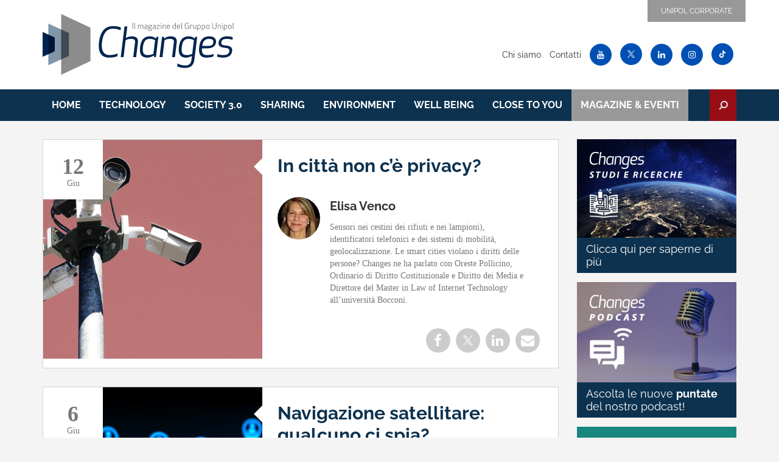

--- FILE ---
content_type: text/html; charset=UTF-8
request_url: https://changes.unipol.it/tag/big-data
body_size: 21949
content:
<!DOCTYPE html>
<html lang="it-IT">
    <head>
        <meta charset="utf-8">
        <meta http-equiv="X-UA-Compatible" content="IE=edge">
        <meta name="viewport" content="width=device-width, initial-scale=1, shrink-to-fit=no">
        <meta name="description" content="Il magazine del Gruppo Unipol">
        <link rel="apple-touch-icon" sizes="57x57" href="https://changes.unipol.it/wp-content/themes/changes-theme/assets/img/icons/apple-icon-57x57.png">
        <link rel="apple-touch-icon" sizes="60x60" href="https://changes.unipol.it/wp-content/themes/changes-theme/assets/img/icons/apple-icon-60x60.png">
        <link rel="apple-touch-icon" sizes="72x72" href="https://changes.unipol.it/wp-content/themes/changes-theme/assets/img/icons/apple-icon-72x72.png">
        <link rel="apple-touch-icon" sizes="76x76" href="https://changes.unipol.it/wp-content/themes/changes-theme/assets/img/icons/apple-icon-76x76.png">
        <link rel="apple-touch-icon" sizes="114x114" href="https://changes.unipol.it/wp-content/themes/changes-theme/assets/img/icons/apple-icon-114x114.png">
        <link rel="apple-touch-icon" sizes="120x120" href="https://changes.unipol.it/wp-content/themes/changes-theme/assets/img/icons/apple-icon-120x120.png">
        <link rel="apple-touch-icon" sizes="144x144" href="https://changes.unipol.it/wp-content/themes/changes-theme/assets/img/icons/apple-icon-144x144.png">
        <link rel="apple-touch-icon" sizes="152x152" href="https://changes.unipol.it/wp-content/themes/changes-theme/assets/img/icons/apple-icon-152x152.png">
        <link rel="apple-touch-icon" sizes="180x180" href="https://changes.unipol.it/wp-content/themes/changes-theme/assets/img/icons/apple-icon-180x180.png">
        <link rel="icon" type="image/png" sizes="192x192"  href="https://changes.unipol.it/wp-content/themes/changes-theme/assets/img/icons/android-icon-192x192.png">
        <link rel="icon" type="image/png" sizes="32x32" href="https://changes.unipol.it/wp-content/themes/changes-theme/assets/img/icons/favicon-32x32.png">
        <link rel="icon" type="image/png" sizes="96x96" href="https://changes.unipol.it/wp-content/themes/changes-theme/assets/img/icons/favicon-96x96.png">
        <link rel="icon" type="image/png" sizes="16x16" href="https://changes.unipol.it/wp-content/themes/changes-theme/assets/img/icons/favicon-16x16.png">
        <link rel="manifest" href="https://changes.unipol.it/wp-content/themes/changes-theme/assets/img/icons/manifest.json">
        <meta name="msapplication-TileColor" content="#ffffff">
        <meta name="msapplication-TileImage" content="/img/icons/ms-icon-144x144.png">
        <meta name="theme-color" content="#ffffff">       
        
        
        <script type="text/javascript">
            var utag_data = {
                "page_name": "archive",
                "user_id": "guest"
            };
            console.log("utag_data impostato:", utag_data);
        </script>


        
        <!-- Preload key requests -->
        <!-- Raleway -->        
        <link rel="preload" href="https://changes.unipol.it/wp-content/themes/changes-theme/assets/fonts/raleway/raleway-v19-latin-300.woff2" as="font" type="font/woff2" crossorigin="anonymous">
        <link rel="preload" href="https://changes.unipol.it/wp-content/themes/changes-theme/assets/fonts/raleway/raleway-v19-latin-300.woff" as="font" type="font/woff" crossorigin="anonymous">

        <link rel="preload" href="https://changes.unipol.it/wp-content/themes/changes-theme/assets/fonts/raleway/raleway-v19-latin-regular.woff2" as="font" type="font/woff2" crossorigin="anonymous">
        <link rel="preload" href="https://changes.unipol.it/wp-content/themes/changes-theme/assets/fonts/raleway/raleway-v19-latin-regular.woff" as="font" type="font/woff" crossorigin="anonymous">

        <link rel="preload" href="https://changes.unipol.it/wp-content/themes/changes-theme/assets/fonts/raleway/raleway-v19-latin-700.woff2" as="font" type="font/woff2" crossorigin="anonymous">
        <link rel="preload" href="https://changes.unipol.it/wp-content/themes/changes-theme/assets/fonts/raleway/raleway-v19-latin-700.woff" as="font" type="font/woff" crossorigin="anonymous">      
        
        <!-- Font Awesome 4.7 -->
        <link rel="preload" href="https://changes.unipol.it/wp-content/themes/changes-theme/assets/fonts/font-awesome-4.7/fontawesome-webfont.woff2" as="font" type="font/woff2" crossorigin="anonymous">
        <link rel="preload" href="https://changes.unipol.it/wp-content/themes/changes-theme/assets/fonts/font-awesome-4.7/fontawesome-webfont.woff" as="font" type="font/woff" crossorigin="anonymous">
        
        
        <style>
            @charset "UTF-8";:root{--bs-blue:#0d6efd;--bs-indigo:#6610f2;--bs-purple:#6f42c1;--bs-pink:#d63384;--bs-red:#dc3545;--bs-orange:#fd7e14;--bs-yellow:#fff02a;--bs-green:#198754;--bs-teal:#20c997;--bs-cyan:#0dcaf0;--bs-white:#fff;--bs-gray:#6c757d;--bs-gray-dark:#343a40;--bs-primary:#0d324f;--bs-secondary:#6c757d;--bs-success:#198754;--bs-info:#0dcaf0;--bs-warning:#fff02a;--bs-danger:#dc3545;--bs-light:#f8f9fa;--bs-dark:#212529;--bs-font-sans-serif:"Raleway",sans-serif;--bs-font-monospace:SFMono-Regular,Menlo,Monaco,Consolas,"Liberation Mono","Courier New",monospace;--bs-gradient:linear-gradient(180deg,rgba(255,255,255,.15),rgba(255,255,255,0));--bs-blue:#0d6efd;--bs-indigo:#6610f2;--bs-purple:#6f42c1;--bs-pink:#d63384;--bs-red:#dc3545;--bs-orange:#fd7e14;--bs-yellow:#fff02a;--bs-green:#198754;--bs-teal:#20c997;--bs-cyan:#0dcaf0;--bs-white:#fff;--bs-gray:#6c757d;--bs-gray-dark:#343a40;--bs-primary:#0d324f;--bs-secondary:#6c757d;--bs-success:#198754;--bs-info:#0dcaf0;--bs-warning:#fff02a;--bs-danger:#dc3545;--bs-light:#f8f9fa;--bs-dark:#212529;--bs-font-sans-serif:"Raleway",sans-serif;--bs-font-monospace:SFMono-Regular,Menlo,Monaco,Consolas,"Liberation Mono","Courier New",monospace;--bs-gradient:linear-gradient(180deg, rgba(255, 255, 255, 0.15), rgba(255, 255, 255, 0));--bs-blue:#0d6efd;--bs-indigo:#6610f2;--bs-purple:#6f42c1;--bs-pink:#d63384;--bs-red:#dc3545;--bs-orange:#fd7e14;--bs-yellow:#fff02a;--bs-green:#198754;--bs-teal:#20c997;--bs-cyan:#0dcaf0;--bs-white:#fff;--bs-gray:#6c757d;--bs-gray-dark:#343a40;--bs-primary:#0d324f;--bs-secondary:#6c757d;--bs-success:#198754;--bs-info:#0dcaf0;--bs-warning:#fff02a;--bs-danger:#dc3545;--bs-light:#f8f9fa;--bs-dark:#212529;--bs-font-sans-serif:"Raleway",sans-serif;--bs-font-monospace:SFMono-Regular,Menlo,Monaco,Consolas,"Liberation Mono","Courier New",monospace;--bs-gradient:linear-gradient(180deg, rgba(255, 255, 255, 0.15), rgba(255, 255, 255, 0));--bs-blue:#0d6efd;--bs-indigo:#6610f2;--bs-purple:#6f42c1;--bs-pink:#d63384;--bs-red:#dc3545;--bs-orange:#fd7e14;--bs-yellow:#fff02a;--bs-green:#198754;--bs-teal:#20c997;--bs-cyan:#0dcaf0;--bs-white:#fff;--bs-gray:#6c757d;--bs-gray-dark:#343a40;--bs-primary:#0d324f;--bs-secondary:#6c757d;--bs-success:#198754;--bs-info:#0dcaf0;--bs-warning:#fff02a;--bs-danger:#dc3545;--bs-light:#f8f9fa;--bs-dark:#212529;--bs-font-sans-serif:"Raleway",sans-serif;--bs-font-monospace:SFMono-Regular,Menlo,Monaco,Consolas,"Liberation Mono","Courier New",monospace;--bs-gradient:linear-gradient(180deg, rgba(255, 255, 255, 0.15), rgba(255, 255, 255, 0));--bs-blue:#0d6efd;--bs-indigo:#6610f2;--bs-purple:#6f42c1;--bs-pink:#d63384;--bs-red:#dc3545;--bs-orange:#fd7e14;--bs-yellow:#fff02a;--bs-green:#198754;--bs-teal:#20c997;--bs-cyan:#0dcaf0;--bs-white:#fff;--bs-gray:#6c757d;--bs-gray-dark:#343a40;--bs-primary:#0d324f;--bs-secondary:#6c757d;--bs-success:#198754;--bs-info:#0dcaf0;--bs-warning:#fff02a;--bs-danger:#dc3545;--bs-light:#f8f9fa;--bs-dark:#212529;--bs-font-sans-serif:"Raleway",sans-serif;--bs-font-monospace:SFMono-Regular,Menlo,Monaco,Consolas,"Liberation Mono","Courier New",monospace;--bs-gradient:linear-gradient(180deg, rgba(255, 255, 255, 0.15), rgba(255, 255, 255, 0))}body{font-family:var(--bs-font-sans-serif);-webkit-text-size-adjust:100%;font-family:var(--bs-font-sans-serif);-webkit-text-size-adjust:100%;font-family:var(--bs-font-sans-serif);-webkit-text-size-adjust:100%;font-family:var(--bs-font-sans-serif);-webkit-text-size-adjust:100%;margin:0;font-family:var(--bs-font-sans-serif);font-weight:400;line-height:1.5;color:#333;-webkit-text-size-adjust:100%}.container{padding-right:var(--bs-gutter-x,.9375rem);padding-left:var(--bs-gutter-x,.9375rem)}.row{--bs-gutter-x:1.875rem;--bs-gutter-y:0;display:flex;flex-wrap:wrap;margin-top:calc(var(--bs-gutter-y) * -1);margin-right:calc(var(--bs-gutter-x)/ -2);margin-left:calc(var(--bs-gutter-x)/ -2)}.row>*{flex-shrink:0;padding-right:calc(var(--bs-gutter-x)/ 2);padding-left:calc(var(--bs-gutter-x)/ 2);margin-top:var(--bs-gutter-y)}@media (max-width:767.98px){.carousel-article .carousel-article-image{min-height:330px;overflow:hidden}.carousel-article .carousel-article-image img{object-fit:cover;max-width:none;position:absolute;top:0;left:0;width:100%;height:100%}}@media (min-width:768px){.navbar-expand-md{flex-wrap:nowrap;justify-content:flex-start}.navbar-expand-md .navbar-nav{flex-direction:row}.navbar-expand-md .navbar-collapse{display:flex!important;flex-basis:auto}.navbar-expand-md .navbar-toggler{display:none}.d-md-block{display:block!important}.d-md-none{display:none!important}.carousel-article .carousel-article-image img{width:100%;max-width:100%;height:auto!important}.carousel-article .carousel-article-caption h2{font-size:2.875rem;line-height:1em}header .navbar .navbar-collapse{padding:0 .9375rem;border-top:0;margin-right:0;margin-left:0}header .navbar .navbar-collapse .dropdown.dropdown-search{position:static;float:right;margin-top:-50px}.dropdown-search .btn-search{width:1.6875rem}.dropdown-search .dropdown-menu.dropdown-menu-search{position:absolute}}@media (min-width:992px){.col-lg-4{flex:0 0 auto;width:33.3333333333%}.col-lg-6{flex:0 0 auto;width:50%}.col-lg-8{flex:0 0 auto;width:66.6666666667%}}@media (min-width:768px){.navbar-expand-md{flex-wrap:nowrap;justify-content:flex-start}.navbar-expand-md .navbar-nav{flex-direction:row}.navbar-expand-md .navbar-collapse{display:flex!important;flex-basis:auto}.navbar-expand-md .navbar-toggler{display:none}.d-md-block{display:block!important}.d-md-none{display:none!important}.carousel-article .carousel-article-caption h2{font-size:2.875rem;line-height:1em}header .navbar .navbar-collapse{padding:0 .9375rem;border-top:0;margin-right:0;margin-left:0}header .navbar .navbar-collapse .dropdown.dropdown-search{position:static;float:right;margin-top:-50px}.dropdown-search .btn-search{width:1.6875rem}.dropdown-search .dropdown-menu.dropdown-menu-search{position:absolute}}@font-face{font-family:FontAwesome;font-display:swap;src:url(/wp-content/themes/changes-theme/assets/fonts/font-awesome-4.7/fontawesome-webfont.eot?v=4.7.0);src:url(/wp-content/themes/changes-theme/assets/fonts/font-awesome-4.7/fontawesome-webfont.eot?) format('embedded-opentype'),url(/wp-content/themes/changes-theme/assets/fonts/font-awesome-4.7/fontawesome-webfont.ttf?v=4.7.0) format('truetype'),url(/wp-content/themes/changes-theme/assets/fonts/font-awesome-4.7/fontawesome-webfont.svg?v=4.7.0) format('svg');font-weight:400;font-style:normal}@media (max-width:991.98px){.home-list-post .arrow-post{padding:1.5625rem 1.5625rem 0}.home-list-post .arrow-post img{display:block;margin:0 auto}.home-list-post .home-list-post-text .post-date{border:1px solid #d3d3d3;left:-1px;top:-1px}.home-list-post .home-list-post-text .avatar-box{flex-direction:column}.sidebar{margin-top:1.875rem}}@media (min-width:1200px){.carousel-article .carousel-article-caption h2{font-size:3rem}header .list-corporate li a{font-size:.75rem;padding:.5625rem 1.375rem}header .header-logo img{height:100px}header .navbar .navbar-nav li a{font-size:1rem;padding:.875rem .9375rem}.dropdown-search .btn-search{width:2.75rem}h2{font-size:2rem}.home-list-post .home-list-post-text .post-title{font-size:1.875rem}.carousel-article .carousel-article-image{min-height:26.25rem}}@media (min-width:768px){header .navbar .navbar-collapse{padding:0 .9375rem;border-top:0;margin-right:0;margin-left:0}header .navbar .navbar-collapse .dropdown.dropdown-search{position:static;float:right;margin-top:-50px}.dropdown-search .btn-search{width:1.6875rem}.dropdown-search .dropdown-menu.dropdown-menu-search{position:absolute}}@media (min-width:992px){.home-list-post{flex-direction:row}.home-list-post .arrow-post:after{position:absolute;content:"";display:block;top:1.875rem;right:0;border:14px solid transparent;border-right:14px solid #fff}.home-list-post .home-list-post-text{text-align:left}.home-list-post .home-list-post-text .post-title{font-size:1.375rem}}@media (max-width:991.98px){.home-list-post .arrow-post{padding:1.5625rem 1.5625rem 0}.home-list-post .arrow-post img{display:block;margin:0 auto}.home-list-post .home-list-post-text .post-date{border:1px solid #d3d3d3;left:-1px;top:-1px}.home-list-post .home-list-post-text .avatar-box{flex-direction:column}.sidebar{margin-top:1.875rem}}@media (min-width:1200px){.carousel-article .carousel-article-caption h2{font-size:3rem}header .list-corporate li a{font-size:.75rem;padding:.5625rem 1.375rem}header .header-logo img{height:100px}header .navbar .navbar-nav li a{font-size:1rem;padding:.875rem .9375rem}.dropdown-search .btn-search{width:2.75rem}h2{font-size:2rem}.home-list-post .home-list-post-text .post-title{font-size:1.875rem}.carousel-article .carousel-article-image{min-height:26.25rem}}@media (max-width:1024px){.carousel-article .carousel-article-image img{min-height:330px}.carousel-article .carousel-article-caption{left:40px;right:40px}}@media (min-width:768px){.d-md-block{display:block!important}.d-md-none{display:none!important}.carousel-article .carousel-article-caption h2{font-size:2.875rem;line-height:1em}}@media (min-width:768px){header .navbar .navbar-collapse{padding:0 .9375rem;border-top:0;margin-right:0;margin-left:0}header .navbar .navbar-collapse .dropdown.dropdown-search{position:static;float:right;margin-top:-50px}.dropdown-search .btn-search{width:1.6875rem}.dropdown-search .dropdown-menu.dropdown-menu-search{position:absolute}}@media (min-width:992px){header .navbar .navbar-collapse .dropdown.dropdown-search{position:static;float:right;margin-top:-52px}.dropdown-search .btn-search{height:3.25rem;width:2.25rem}}*,::after,::before{box-sizing:border-box}@media (prefers-reduced-motion:no-preference){:root{scroll-behavior:smooth}}h2,h3{margin-top:0;margin-bottom:.5rem;line-height:1.2;font-weight:700}h2{font-size:calc(1.325rem + .9vw)}@media (min-width:1200px){.carousel-article .carousel-article-caption h2{font-size:3rem}header .list-corporate li a{font-size:.75rem;padding:.5625rem 1.375rem}header .header-logo img{height:100px}header .navbar .navbar-nav li a{font-size:1rem;padding:.875rem .9375rem}.dropdown-search .btn-search{width:2.75rem}h2{font-size:2rem}}h3{font-size:calc(1.3rem + .6vw)}@media (min-width:1200px){h3{font-size:1.75rem}}p{margin-top:0;margin-bottom:1rem}ul{padding-left:2rem;margin-top:0;margin-bottom:1rem}a{color:#0d324f;outline:0;text-decoration:none}img,svg{vertical-align:middle}label{display:inline-block}button{text-transform:none;text-transform:none;text-transform:none;text-transform:none;border-radius:0;text-transform:none}button,input{margin:0;font-family:inherit;font-size:inherit;line-height:inherit}[type=button],button{-webkit-appearance:button}::-moz-focus-inner{padding:0;border-style:none}::-webkit-datetime-edit-day-field,::-webkit-datetime-edit-fields-wrapper,::-webkit-datetime-edit-hour-field,::-webkit-datetime-edit-minute,::-webkit-datetime-edit-month-field,::-webkit-datetime-edit-text,::-webkit-datetime-edit-year-field{padding:0}::-webkit-inner-spin-button{height:auto}::-webkit-search-decoration{-webkit-appearance:none}::-webkit-color-swatch-wrapper{padding:0}::file-selector-button{font:inherit}::-webkit-file-upload-button{font:inherit;-webkit-appearance:button}.list-inline{padding-left:0;list-style:none}.img-fluid{max-width:100%;height:auto}.container{width:100%;padding-right:var(--bs-gutter-x,0.9375rem);padding-left:var(--bs-gutter-x,0.9375rem);margin-right:auto;margin-left:auto}@media (min-width:576px){.container{max-width:100%}}@media (min-width:768px){.container{max-width:750px}}@media (min-width:992px){.container{max-width:960px}}@media (min-width:1200px){.container{max-width:1170px}}@media (min-width:1500px){.container{max-width:1310px}}@media (min-width:2560px){.container{max-width:1310.0000000001px}}.row{--bs-gutter-x:1.875rem;--bs-gutter-y:0;display:flex;flex-wrap:wrap;margin-top:calc(var(--bs-gutter-y)*-1);margin-right:calc(var(--bs-gutter-x)/-2);margin-left:calc(var(--bs-gutter-x)/-2)}.row>*{flex-shrink:0;width:100%;max-width:100%;padding-right:calc(var(--bs-gutter-x)/2);padding-left:calc(var(--bs-gutter-x)/2);margin-top:var(--bs-gutter-y)}.col{flex:1 0 0%}.col-3{flex:0 0 auto;width:25%}.col-9{flex:0 0 auto;width:75%}@media (min-width:576px){.col-sm-12{flex:0 0 auto;width:100%}}@media (min-width:768px){.col-md-3{flex:0 0 auto;width:25%}.col-md-8{flex:0 0 auto;width:66.6666666667%}.col-md-9{flex:0 0 auto;width:75%}.col-md-12{flex:0 0 auto;width:100%}}@media (min-width:992px){.col-lg-3{flex:0 0 auto;width:25%}.col-lg-4{flex:0 0 auto;width:33.3333333333%}.col-lg-6{flex:0 0 auto;width:50%}.col-lg-8{flex:0 0 auto;width:66.6666666667%}.col-lg-9{flex:0 0 auto;width:75%}}@media (min-width:1200px){.col-xl-5{flex:0 0 auto;width:41.6666666667%}}.form-control{display:block;width:100%;padding:.375rem .75rem;font-size:1rem;font-weight:400;line-height:1.5;color:#333;background-color:#fff;background-clip:padding-box;border:1px solid #ced4da;appearance:none;border-radius:.25rem}.form-control::-webkit-date-and-time-value{height:1.5em}.form-control::-webkit-file-upload-button{padding:.375rem .75rem;margin:-.375rem -.75rem;margin-inline-end:.75rem;color:#333;background-color:#e9ecef;border:0 solid;border-inline-end-width:1px;border-radius:0;border-color:inherit}.btn{display:inline-block;font-weight:400;line-height:1.5;color:#333;text-align:center;text-decoration:none;vertical-align:middle;background-color:transparent;border:1px solid transparent;padding:.375rem .75rem;font-size:.875rem;border-radius:.25rem}.btn-warning{background-color:#fff02a}.collapse:not(.show){display:none}.dropdown{position:relative}.dropdown-toggle{white-space:nowrap}.dropdown-toggle::after{display:inline-block;margin-left:.255em;vertical-align:.255em;content:"";border-top:.3em solid;border-right:.3em solid transparent;border-bottom:0;border-left:.3em solid transparent}.dropdown-menu{position:absolute;z-index:1000;display:none;min-width:10rem;padding:.5rem 0;margin:0;font-size:1rem;color:#333;text-align:left;list-style:none;background-color:#fff;background-clip:padding-box;border:1px solid rgba(0,0,0,.15);border-radius:.25rem}.navbar{position:relative;display:flex;flex-wrap:wrap;align-items:center;justify-content:space-between;padding-top:.5rem;padding-bottom:.5rem}.navbar-nav{display:flex;flex-direction:column;padding-left:0;margin-bottom:0;list-style:none}.navbar-collapse{flex-basis:100%;flex-grow:1;align-items:center}.navbar-toggler{padding:.25rem .75rem;font-size:1.25rem;line-height:1;background-color:transparent;border:1px solid transparent;border-radius:.25rem}@media (min-width:768px){.navbar-expand-md{flex-wrap:nowrap;justify-content:flex-start}.navbar-expand-md .navbar-nav{flex-direction:row}.navbar-expand-md .navbar-collapse{display:flex!important;flex-basis:auto}.navbar-expand-md .navbar-toggler{display:none}}.navbar-dark .navbar-toggler{color:rgba(255,255,255,.55);border-color:rgba(255,255,255,.1)}.d-block{display:block!important}.d-flex{display:flex!important}.d-none{display:none!important}.position-relative{position:relative!important}.flex-grow-1{flex-grow:1!important}.flex-shrink-0{flex-shrink:0!important}.me-auto{margin-right:auto!important}.ms-3{margin-left:1rem!important}.px-2{padding-right:.5rem!important;padding-left:.5rem!important}.fw-bold{font-weight:700!important}.text-end{text-align:right!important}.text-uppercase{text-transform:uppercase!important}.bg-primary{background-color:#0d324f!important}.rounded-circle{border-radius:50%!important}body{font-size:14px;background:#f5f4f4}.img-full{width:100%;max-width:100%;height:auto!important}.img-responsive-auto{max-width:100%!important;height:auto!important;margin:auto}img[data-src]{opacity:0;will-change:opacity}strong{font-weight:700}.main-index-category{margin-top:1.875rem;margin-bottom:3.75rem}.home-list-post{border-radius:0;border:1px solid #d3d3d3;position:relative;margin-bottom:1.875rem;flex-direction:column;background:#fff}.home-list-post .arrow-post{position:relative}@media (max-width:991.98px){.home-list-post .arrow-post{padding:1.5625rem 1.5625rem 0}.home-list-post .arrow-post img{display:block;margin:0 auto}}.home-list-post .home-list-post-text{padding:1.5625rem;text-align:center}.home-list-post .home-list-post-text .post-title{color:#0d324f;font-size:1.875rem;padding-bottom:1.5625rem}@media (min-width:992px){.home-list-post{flex-direction:row}.home-list-post .arrow-post:after{position:absolute;content:"";display:block;top:1.875rem;right:0;border:14px solid transparent;border-right:14px solid #fff}.home-list-post .home-list-post-text{text-align:left}.home-list-post .home-list-post-text .post-title{font-size:1.375rem}}.home-list-post .home-list-post-text .post-date{position:absolute;left:0;top:0;height:6.125rem;width:6.125rem;background-color:#fff;color:#777;display:flex;align-items:center;flex-direction:column;justify-content:center;font-family:Georgia,"Times New Roman",Times,serif}.home-list-post .home-list-post-text .post-date .day{font-size:2.25rem;font-weight:700}.home-list-post .home-list-post-text .post-date .month{margin-top:-.625rem}@media (max-width:991.98px){.home-list-post .home-list-post-text .post-date{border:1px solid #d3d3d3;left:-1px;top:-1px}.home-list-post .home-list-post-text .avatar-box{flex-direction:column}.sidebar{margin-top:1.875rem}}.home-list-post .home-list-post-text .avatar-box .author-name{font-size:1.25rem}.home-list-post .home-list-post-text .avatar-box .post-text{margin-top:.625rem}.home-list-post .home-list-post-text .avatar-box .post-text p{font-family:Georgia,"Times New Roman",Times,serif;color:#777;padding-right:1.875rem;font-size:.875rem;line-height:1.25rem}@media (min-width:1500px){.home-list-post .home-list-post-text .avatar-box .post-text p{font-size:1.1875rem}}.home-list-post .home-list-post-text .post-social{margin-top:1.25rem}.home-list-post .home-list-post-text .post-social a{display:inline-flex;justify-content:center;align-items:center;border-radius:50%;height:2.5rem;width:2.5rem;background:#ccc;margin-right:.3125rem}.home-list-post .home-list-post-text .post-social a .fa{font-size:1.375rem;color:#fff}.sidebar-widget{background-color:#fff}.podcast-box{margin-bottom:.9375rem}.podcast-box a{display:block;background-color:#0d324f;text-align:left}.podcast-box .podcast-box-txt{color:#fff;padding:.5rem .9375rem;font-size:1.125rem;line-height:1.2}.welfare-box{margin-bottom:.9375rem}.welfare-box a{display:block;background-color:#19877e;text-align:center}.welfare-box a span{display:block;padding:1.25rem}.welfare-box .welfare-box-txt{background:#0d324f;color:#fff;padding:.25rem .9375rem;font-weight:700;font-size:1.125rem}.box-post-viewed{background:#fff;margin-bottom:.9375rem}.box-post-viewed .box-post-viewed-title{padding:.625rem .9375rem;text-transform:uppercase;font-size:.875rem;font-weight:700}.box-post-viewed .box-post-viewed-body{background:#0d324f;color:#fff}.box-post-viewed .box-post-viewed-body .box-post-viewed-txt{padding:1.4375rem .9375rem 1.1875rem}.box-post-viewed .box-post-viewed-body .box-post-viewed-txt h2{font-size:1.125rem;margin-bottom:0}.box-post-viewed .box-post-viewed-body .box-post-viewed-txt h2 a{color:#fff}.box-post-viewed .box-post-viewed-body .box-post-viewed-txt .author-day{font-size:.875rem;margin-bottom:0}.carousel-article .carousel-article-image{overflow:hidden;min-height:20.625rem}.carousel-article .carousel-article-image img{object-fit:cover;max-width:none;position:absolute;top:0;left:0;width:100%;height:100%}@media (max-width:480px){.carousel-article .carousel-article-image{min-height:100vw}}@media (min-width:1200px){.home-list-post .home-list-post-text .post-title{font-size:1.875rem}.carousel-article .carousel-article-image{min-height:26.25rem}}@media (min-width:1440px){.carousel-article .carousel-article-image{min-height:27.8125rem}}@media (min-width:1500px){.carousel-article .carousel-article-image{min-height:30.9375rem}}@media (min-width:1920px){.carousel-article .carousel-article-image{min-height:37.125rem}}@media (min-width:2560px){.carousel-article .carousel-article-image{min-height:74.6875rem}}.carousel-article .carousel-article-caption{position:absolute;z-index:10;padding-top:1.25rem;padding-bottom:1.25rem;text-align:left;left:0;right:0;top:0;bottom:0;height:100%;color:#010101}@media (max-width:1024px){.carousel-article .carousel-article-caption{left:40px;right:40px}}.carousel-article .carousel-article-caption .container{position:relative;top:50%;-webkit-transform:translateY(-50%);transform:translateY(-50%);padding-left:1.875rem;padding-right:1.875rem}.carousel-article .carousel-article-caption h2{font-size:1.875rem}@media (min-width:768px){.d-md-block{display:block!important}.d-md-none{display:none!important}.carousel-article .carousel-article-caption h2{font-size:2.875rem;line-height:1em}}.carousel-article .carousel-article-caption p a{text-decoration:underline;color:#000}.carousel-article .carousel-article-caption .btn{margin-top:.9375rem}header{background:#fff}header .list-corporate{margin-bottom:0;position:absolute;right:8.75rem}header .list-corporate li{float:left;padding:0}header .list-corporate li a{display:block;background:#989898;font-size:.625rem;color:#fff;border-right:1px solid #767d82;text-transform:uppercase;text-decoration:none;padding:.4375rem}@media (min-width:992px){header .list-corporate li a{font-size:.6875rem;padding:.4375rem .75rem}}@media (min-width:1200px){.carousel-article .carousel-article-caption h2{font-size:3rem}header .list-corporate li a{font-size:.75rem;padding:.5625rem 1.375rem}}header .list-corporate li:last-child a{border-right:0}header .list-corporate-mobile li a{display:block;color:#fff;font-weight:700;padding:.8125rem .625rem;font-size:.625rem}header .menu-icon-unipol{display:inline-block;float:right}header .menu-icon-unipol img{max-width:100%;height:100%}header .menu-istitutional{margin:1.5rem 0 .6875rem}header .menu-istitutional li{display:inline-block;padding:0 .3125rem}header .menu-istitutional li a{text-decoration:none;color:#333;font-size:.875rem}header .menu-istitutional .social a{display:inline-block;border-radius:50%;background-color:#0050b4;width:36px;height:36px;line-height:36px;text-align:center;color:#fff}header .header-logo{display:inline-block;padding:1.4375rem 0 1.5rem}header .header-logo img{height:70px;max-width:100%}@media (min-width:992px){header .header-logo img{height:70px}}header .navbar{justify-content:flex-end;padding:0}header .navbar .navbar-toggler{border:0;height:3.125rem;border-radius:0;color:#fff}header .navbar .navbar-nav{margin-bottom:0}header .navbar .navbar-nav li a{display:block;color:#fff;padding:.8125rem .625rem;text-decoration:none;font-weight:700;text-transform:uppercase;font-size:.625rem}@media (min-width:768px){header .navbar .navbar-nav li a{display:inline-block;font-size:.625rem;padding:1.125rem .625rem 1.0625rem}}@media (min-width:992px){header .navbar .navbar-nav li a{font-size:.8125rem;padding:1.0625rem .625rem 1rem}}header .navbar .navbar-nav li.current-menu-item a{background:#144b74;color:#dedede}header .navbar .navbar-nav li.menu-grey a{background:#999}header .navbar .navbar-collapse{border-top:1px solid #081f30;margin-right:-.9375rem;margin-left:-.9375rem;padding:.5rem 0}@media (min-width:768px){header .navbar .navbar-collapse{padding:0 .9375rem;border-top:0;margin-right:0;margin-left:0}header .navbar .navbar-collapse .dropdown.dropdown-search{position:static;float:right;margin-top:-50px}}.dropdown-search .btn-search{background:#970e16;border:0;border-radius:0;padding:0;height:50px;width:100%}@media (min-width:768px){.dropdown-search .btn-search{width:1.6875rem}.dropdown-search .dropdown-menu.dropdown-menu-search{position:absolute}}@media (min-width:992px){header .navbar .navbar-collapse .dropdown.dropdown-search{position:static;float:right;margin-top:-52px}.dropdown-search .btn-search{height:3.25rem;width:2.25rem}}@media (min-width:1200px){header .header-logo img{height:100px}header .navbar .navbar-nav li a{font-size:1rem;padding:.875rem .9375rem}.dropdown-search .btn-search{width:2.75rem}}.dropdown-search .btn-search:after{content:none}.dropdown-search .btn-search i{font-size:.625rem;color:#dedede;-webkit-transform:scale(-1,1);transform:scale(-1,1)}@media (min-width:992px){.dropdown-search .btn-search i{font-size:1rem}}.dropdown-search .dropdown-menu.dropdown-menu-search{position:absolute;z-index:1;display:block;height:0;width:100%;left:auto;right:0;padding:0;min-height:none;overflow:hidden;border:0;margin-top:0}.dropdown-search .dropdown-menu.dropdown-menu-search form{background:#970e16;padding:.8125rem .8125rem .875rem}.dropdown-search .dropdown-menu.dropdown-menu-search input{width:100%;padding:2px 10px;border-radius:0;background:#f0dbdc}.btn-rounded{border-radius:1.25rem}.btn-warning{color:#333;border-color:transparent}.fa{display:inline-block;font:14px/1 FontAwesome;font-size:inherit;text-rendering:auto;-webkit-font-smoothing:antialiased;-moz-osx-font-smoothing:grayscale}.fa-search:before{content:"\f002"}.fa-twitter:before{content:"\f099"}.fa-facebook:before{content:"\f09a"}.fa-envelope:before{content:"\f0e0"}.fa-linkedin:before{content:"\f0e1"}.fa-youtube:before{content:"\f167"}.sr-only{position:absolute;width:1px;height:1px;padding:0;margin:-1px;overflow:hidden;clip:rect(0,0,0,0);border:0}
        </style>
       <script type="text/javascript">        
        var _iub = _iub || [];
        _iub.csConfiguration = {
        	"invalidateConsentWithoutLog":true,
        	"consentOnContinuedBrowsing":false,
        	"whitelabel":false,
        	"lang":"it",
        	"floatingPreferencesButtonDisplay":false,
        	"siteId":2492047,
        	"reloadOnConsent":true,
        	"perPurposeConsent":true,
        	"purposes":"1,5",
        	"cookiePolicyId":64743274,
        	"cookiePolicyUrl":"https://changes.unipol.it/informativa-cookie", 
        	"banner":{ 
            	"explicitWithdrawal":true,
            	"position":"float-top-center",
            	"rejectButtonDisplay":true,
            	"closeButtonDisplay":false,
            	"acceptButtonDisplay":true,
            	"customizeButtonDisplay":true,
            	"acceptButtonCaption":"ACCETTA TUTTO",
            	"customizeButtonCaption":"PERSONALIZZA LE TUE SCELTE",
            	"rejectButtonCaption":"USA SOLO I NECESSARI",
            	"content":"<div id=\"iubenda-cs-title\">Informativa</div><div id=\"iubenda-cs-paragraph\"><p class=\"iub-p\">La navigazione in questo sito internet e l’utilizzo dei relativi servizi comporta la ricezione di Cookie tecnici, analitici, social network e di profilazione, anche di terze parti, per assicurarti la migliore esperienza di navigazione e proporti contenuti e prodotti in linea con le tue preferenze. Per maggiori informazioni sui Cookie <a href=\"https://changes.unipol.it/informativa-cookie\" class=\"iubenda-cs-cookie-policy-lnk\">clicca qui</a>.\nCliccando su “Usa solo i necessari”, prosegui la navigazione in assenza di Cookie diversi da quelli tecnici.\nSe desideri acconsentire al posizionamento e l’utilizzo di tutti i predetti Cookie, seleziona “Accetta tutto”; se vuoi invece selezionare soltanto i Cookie al cui utilizzo intendi acconsentire, seleziona “Personalizza le tue scelte”. </p><p class=\"iub-p\"></p><br /></div>" 
            },
			 "i18n": {
			//list of all editable components/strings
				"it": {
					"per_purpose": {
						"purposes": {
							"5": {
								"name": "Social Network",
								"bannerName": "Social Network",
								"description": "Questi strumenti di tracciamento ci permettono di offrire una user experience personalizzata migliorando la gestione delle impostazioni e consentendo l'interazione con network e piattaforme esterne."
                    } 
					}
					}
					}
}
    	};
        </script>
        
        <script type="text/javascript" src="https://cdn.iubenda.com/cs/iubenda_cs.js" crossorigin="anonymous" charset="UTF-8" async></script>
    <meta name='robots' content='index, follow, max-image-preview:large, max-snippet:-1, max-video-preview:-1' />
	<style>img:is([sizes="auto" i], [sizes^="auto," i]) { contain-intrinsic-size: 3000px 1500px }</style>
	
	<!-- This site is optimized with the Yoast SEO plugin v25.0 - https://yoast.com/wordpress/plugins/seo/ -->
	<title>big data Archives - Changes</title>
	<link rel="canonical" href="https://changes.unipol.it/tag/big-data" />
	<link rel="next" href="https://changes.unipol.it/tag/big-data/page/2" />
	<meta property="og:locale" content="it_IT" />
	<meta property="og:type" content="article" />
	<meta property="og:title" content="big data Archives - Changes" />
	<meta property="og:url" content="https://changes.unipol.it/tag/big-data" />
	<meta property="og:site_name" content="Changes" />
	<meta name="twitter:card" content="summary_large_image" />
	<script type="application/ld+json" class="yoast-schema-graph">{"@context":"https://schema.org","@graph":[{"@type":"CollectionPage","@id":"https://changes.unipol.it/tag/big-data","url":"https://changes.unipol.it/tag/big-data","name":"big data Archives - Changes","isPartOf":{"@id":"https://changes.unipol.it/#website"},"primaryImageOfPage":{"@id":"https://changes.unipol.it/tag/big-data#primaryimage"},"image":{"@id":"https://changes.unipol.it/tag/big-data#primaryimage"},"thumbnailUrl":"https://changes.unipol.it/wp-content/uploads/2023/06/città-privacy.jpg","breadcrumb":{"@id":"https://changes.unipol.it/tag/big-data#breadcrumb"},"inLanguage":"it-IT"},{"@type":"ImageObject","inLanguage":"it-IT","@id":"https://changes.unipol.it/tag/big-data#primaryimage","url":"https://changes.unipol.it/wp-content/uploads/2023/06/città-privacy.jpg","contentUrl":"https://changes.unipol.it/wp-content/uploads/2023/06/città-privacy.jpg","width":1000,"height":600},{"@type":"BreadcrumbList","@id":"https://changes.unipol.it/tag/big-data#breadcrumb","itemListElement":[{"@type":"ListItem","position":1,"name":"Home","item":"https://changes.unipol.it/"},{"@type":"ListItem","position":2,"name":"big data"}]},{"@type":"WebSite","@id":"https://changes.unipol.it/#website","url":"https://changes.unipol.it/","name":"Changes","description":"Il magazine del Gruppo Unipol","potentialAction":[{"@type":"SearchAction","target":{"@type":"EntryPoint","urlTemplate":"https://changes.unipol.it/?s={search_term_string}"},"query-input":{"@type":"PropertyValueSpecification","valueRequired":true,"valueName":"search_term_string"}}],"inLanguage":"it-IT"}]}</script>
	<!-- / Yoast SEO plugin. -->


<link rel="alternate" type="application/rss+xml" title="Changes &raquo; Feed" href="https://changes.unipol.it/feed" />
<link rel="alternate" type="application/rss+xml" title="Changes &raquo; Feed dei commenti" href="https://changes.unipol.it/comments/feed" />
<link rel="alternate" type="application/rss+xml" title="Changes &raquo; big data Feed del tag" href="https://changes.unipol.it/tag/big-data/feed" />
<script type="text/javascript">
/* <![CDATA[ */
window._wpemojiSettings = {"baseUrl":"https:\/\/s.w.org\/images\/core\/emoji\/15.0.3\/72x72\/","ext":".png","svgUrl":"https:\/\/s.w.org\/images\/core\/emoji\/15.0.3\/svg\/","svgExt":".svg","source":{"concatemoji":"https:\/\/changes.unipol.it\/wp-includes\/js\/wp-emoji-release.min.js?ver=6.7.1"}};
/*! This file is auto-generated */
!function(i,n){var o,s,e;function c(e){try{var t={supportTests:e,timestamp:(new Date).valueOf()};sessionStorage.setItem(o,JSON.stringify(t))}catch(e){}}function p(e,t,n){e.clearRect(0,0,e.canvas.width,e.canvas.height),e.fillText(t,0,0);var t=new Uint32Array(e.getImageData(0,0,e.canvas.width,e.canvas.height).data),r=(e.clearRect(0,0,e.canvas.width,e.canvas.height),e.fillText(n,0,0),new Uint32Array(e.getImageData(0,0,e.canvas.width,e.canvas.height).data));return t.every(function(e,t){return e===r[t]})}function u(e,t,n){switch(t){case"flag":return n(e,"\ud83c\udff3\ufe0f\u200d\u26a7\ufe0f","\ud83c\udff3\ufe0f\u200b\u26a7\ufe0f")?!1:!n(e,"\ud83c\uddfa\ud83c\uddf3","\ud83c\uddfa\u200b\ud83c\uddf3")&&!n(e,"\ud83c\udff4\udb40\udc67\udb40\udc62\udb40\udc65\udb40\udc6e\udb40\udc67\udb40\udc7f","\ud83c\udff4\u200b\udb40\udc67\u200b\udb40\udc62\u200b\udb40\udc65\u200b\udb40\udc6e\u200b\udb40\udc67\u200b\udb40\udc7f");case"emoji":return!n(e,"\ud83d\udc26\u200d\u2b1b","\ud83d\udc26\u200b\u2b1b")}return!1}function f(e,t,n){var r="undefined"!=typeof WorkerGlobalScope&&self instanceof WorkerGlobalScope?new OffscreenCanvas(300,150):i.createElement("canvas"),a=r.getContext("2d",{willReadFrequently:!0}),o=(a.textBaseline="top",a.font="600 32px Arial",{});return e.forEach(function(e){o[e]=t(a,e,n)}),o}function t(e){var t=i.createElement("script");t.src=e,t.defer=!0,i.head.appendChild(t)}"undefined"!=typeof Promise&&(o="wpEmojiSettingsSupports",s=["flag","emoji"],n.supports={everything:!0,everythingExceptFlag:!0},e=new Promise(function(e){i.addEventListener("DOMContentLoaded",e,{once:!0})}),new Promise(function(t){var n=function(){try{var e=JSON.parse(sessionStorage.getItem(o));if("object"==typeof e&&"number"==typeof e.timestamp&&(new Date).valueOf()<e.timestamp+604800&&"object"==typeof e.supportTests)return e.supportTests}catch(e){}return null}();if(!n){if("undefined"!=typeof Worker&&"undefined"!=typeof OffscreenCanvas&&"undefined"!=typeof URL&&URL.createObjectURL&&"undefined"!=typeof Blob)try{var e="postMessage("+f.toString()+"("+[JSON.stringify(s),u.toString(),p.toString()].join(",")+"));",r=new Blob([e],{type:"text/javascript"}),a=new Worker(URL.createObjectURL(r),{name:"wpTestEmojiSupports"});return void(a.onmessage=function(e){c(n=e.data),a.terminate(),t(n)})}catch(e){}c(n=f(s,u,p))}t(n)}).then(function(e){for(var t in e)n.supports[t]=e[t],n.supports.everything=n.supports.everything&&n.supports[t],"flag"!==t&&(n.supports.everythingExceptFlag=n.supports.everythingExceptFlag&&n.supports[t]);n.supports.everythingExceptFlag=n.supports.everythingExceptFlag&&!n.supports.flag,n.DOMReady=!1,n.readyCallback=function(){n.DOMReady=!0}}).then(function(){return e}).then(function(){var e;n.supports.everything||(n.readyCallback(),(e=n.source||{}).concatemoji?t(e.concatemoji):e.wpemoji&&e.twemoji&&(t(e.twemoji),t(e.wpemoji)))}))}((window,document),window._wpemojiSettings);
/* ]]> */
</script>
<style id='wp-emoji-styles-inline-css' type='text/css'>

	img.wp-smiley, img.emoji {
		display: inline !important;
		border: none !important;
		box-shadow: none !important;
		height: 1em !important;
		width: 1em !important;
		margin: 0 0.07em !important;
		vertical-align: -0.1em !important;
		background: none !important;
		padding: 0 !important;
	}
</style>
<link rel='preload' as='style' onload="this.onload=null;this.rel='stylesheet'" id='wp-block-library' href='https://changes.unipol.it/wp-includes/css/dist/block-library/style.min.css?ver=6.7.1' type='text/css' media='all' />
<noscript><link rel='stylesheet' href='https://changes.unipol.it/wp-includes/css/dist/block-library/style.min.css?ver=6.7.1'></noscript><style id='classic-theme-styles-inline-css' type='text/css'>
/*! This file is auto-generated */
.wp-block-button__link{color:#fff;background-color:#32373c;border-radius:9999px;box-shadow:none;text-decoration:none;padding:calc(.667em + 2px) calc(1.333em + 2px);font-size:1.125em}.wp-block-file__button{background:#32373c;color:#fff;text-decoration:none}
</style>
<style id='global-styles-inline-css' type='text/css'>
:root{--wp--preset--aspect-ratio--square: 1;--wp--preset--aspect-ratio--4-3: 4/3;--wp--preset--aspect-ratio--3-4: 3/4;--wp--preset--aspect-ratio--3-2: 3/2;--wp--preset--aspect-ratio--2-3: 2/3;--wp--preset--aspect-ratio--16-9: 16/9;--wp--preset--aspect-ratio--9-16: 9/16;--wp--preset--color--black: #000000;--wp--preset--color--cyan-bluish-gray: #abb8c3;--wp--preset--color--white: #ffffff;--wp--preset--color--pale-pink: #f78da7;--wp--preset--color--vivid-red: #cf2e2e;--wp--preset--color--luminous-vivid-orange: #ff6900;--wp--preset--color--luminous-vivid-amber: #fcb900;--wp--preset--color--light-green-cyan: #7bdcb5;--wp--preset--color--vivid-green-cyan: #00d084;--wp--preset--color--pale-cyan-blue: #8ed1fc;--wp--preset--color--vivid-cyan-blue: #0693e3;--wp--preset--color--vivid-purple: #9b51e0;--wp--preset--gradient--vivid-cyan-blue-to-vivid-purple: linear-gradient(135deg,rgba(6,147,227,1) 0%,rgb(155,81,224) 100%);--wp--preset--gradient--light-green-cyan-to-vivid-green-cyan: linear-gradient(135deg,rgb(122,220,180) 0%,rgb(0,208,130) 100%);--wp--preset--gradient--luminous-vivid-amber-to-luminous-vivid-orange: linear-gradient(135deg,rgba(252,185,0,1) 0%,rgba(255,105,0,1) 100%);--wp--preset--gradient--luminous-vivid-orange-to-vivid-red: linear-gradient(135deg,rgba(255,105,0,1) 0%,rgb(207,46,46) 100%);--wp--preset--gradient--very-light-gray-to-cyan-bluish-gray: linear-gradient(135deg,rgb(238,238,238) 0%,rgb(169,184,195) 100%);--wp--preset--gradient--cool-to-warm-spectrum: linear-gradient(135deg,rgb(74,234,220) 0%,rgb(151,120,209) 20%,rgb(207,42,186) 40%,rgb(238,44,130) 60%,rgb(251,105,98) 80%,rgb(254,248,76) 100%);--wp--preset--gradient--blush-light-purple: linear-gradient(135deg,rgb(255,206,236) 0%,rgb(152,150,240) 100%);--wp--preset--gradient--blush-bordeaux: linear-gradient(135deg,rgb(254,205,165) 0%,rgb(254,45,45) 50%,rgb(107,0,62) 100%);--wp--preset--gradient--luminous-dusk: linear-gradient(135deg,rgb(255,203,112) 0%,rgb(199,81,192) 50%,rgb(65,88,208) 100%);--wp--preset--gradient--pale-ocean: linear-gradient(135deg,rgb(255,245,203) 0%,rgb(182,227,212) 50%,rgb(51,167,181) 100%);--wp--preset--gradient--electric-grass: linear-gradient(135deg,rgb(202,248,128) 0%,rgb(113,206,126) 100%);--wp--preset--gradient--midnight: linear-gradient(135deg,rgb(2,3,129) 0%,rgb(40,116,252) 100%);--wp--preset--font-size--small: 13px;--wp--preset--font-size--medium: 20px;--wp--preset--font-size--large: 36px;--wp--preset--font-size--x-large: 42px;--wp--preset--spacing--20: 0.44rem;--wp--preset--spacing--30: 0.67rem;--wp--preset--spacing--40: 1rem;--wp--preset--spacing--50: 1.5rem;--wp--preset--spacing--60: 2.25rem;--wp--preset--spacing--70: 3.38rem;--wp--preset--spacing--80: 5.06rem;--wp--preset--shadow--natural: 6px 6px 9px rgba(0, 0, 0, 0.2);--wp--preset--shadow--deep: 12px 12px 50px rgba(0, 0, 0, 0.4);--wp--preset--shadow--sharp: 6px 6px 0px rgba(0, 0, 0, 0.2);--wp--preset--shadow--outlined: 6px 6px 0px -3px rgba(255, 255, 255, 1), 6px 6px rgba(0, 0, 0, 1);--wp--preset--shadow--crisp: 6px 6px 0px rgba(0, 0, 0, 1);}:where(.is-layout-flex){gap: 0.5em;}:where(.is-layout-grid){gap: 0.5em;}body .is-layout-flex{display: flex;}.is-layout-flex{flex-wrap: wrap;align-items: center;}.is-layout-flex > :is(*, div){margin: 0;}body .is-layout-grid{display: grid;}.is-layout-grid > :is(*, div){margin: 0;}:where(.wp-block-columns.is-layout-flex){gap: 2em;}:where(.wp-block-columns.is-layout-grid){gap: 2em;}:where(.wp-block-post-template.is-layout-flex){gap: 1.25em;}:where(.wp-block-post-template.is-layout-grid){gap: 1.25em;}.has-black-color{color: var(--wp--preset--color--black) !important;}.has-cyan-bluish-gray-color{color: var(--wp--preset--color--cyan-bluish-gray) !important;}.has-white-color{color: var(--wp--preset--color--white) !important;}.has-pale-pink-color{color: var(--wp--preset--color--pale-pink) !important;}.has-vivid-red-color{color: var(--wp--preset--color--vivid-red) !important;}.has-luminous-vivid-orange-color{color: var(--wp--preset--color--luminous-vivid-orange) !important;}.has-luminous-vivid-amber-color{color: var(--wp--preset--color--luminous-vivid-amber) !important;}.has-light-green-cyan-color{color: var(--wp--preset--color--light-green-cyan) !important;}.has-vivid-green-cyan-color{color: var(--wp--preset--color--vivid-green-cyan) !important;}.has-pale-cyan-blue-color{color: var(--wp--preset--color--pale-cyan-blue) !important;}.has-vivid-cyan-blue-color{color: var(--wp--preset--color--vivid-cyan-blue) !important;}.has-vivid-purple-color{color: var(--wp--preset--color--vivid-purple) !important;}.has-black-background-color{background-color: var(--wp--preset--color--black) !important;}.has-cyan-bluish-gray-background-color{background-color: var(--wp--preset--color--cyan-bluish-gray) !important;}.has-white-background-color{background-color: var(--wp--preset--color--white) !important;}.has-pale-pink-background-color{background-color: var(--wp--preset--color--pale-pink) !important;}.has-vivid-red-background-color{background-color: var(--wp--preset--color--vivid-red) !important;}.has-luminous-vivid-orange-background-color{background-color: var(--wp--preset--color--luminous-vivid-orange) !important;}.has-luminous-vivid-amber-background-color{background-color: var(--wp--preset--color--luminous-vivid-amber) !important;}.has-light-green-cyan-background-color{background-color: var(--wp--preset--color--light-green-cyan) !important;}.has-vivid-green-cyan-background-color{background-color: var(--wp--preset--color--vivid-green-cyan) !important;}.has-pale-cyan-blue-background-color{background-color: var(--wp--preset--color--pale-cyan-blue) !important;}.has-vivid-cyan-blue-background-color{background-color: var(--wp--preset--color--vivid-cyan-blue) !important;}.has-vivid-purple-background-color{background-color: var(--wp--preset--color--vivid-purple) !important;}.has-black-border-color{border-color: var(--wp--preset--color--black) !important;}.has-cyan-bluish-gray-border-color{border-color: var(--wp--preset--color--cyan-bluish-gray) !important;}.has-white-border-color{border-color: var(--wp--preset--color--white) !important;}.has-pale-pink-border-color{border-color: var(--wp--preset--color--pale-pink) !important;}.has-vivid-red-border-color{border-color: var(--wp--preset--color--vivid-red) !important;}.has-luminous-vivid-orange-border-color{border-color: var(--wp--preset--color--luminous-vivid-orange) !important;}.has-luminous-vivid-amber-border-color{border-color: var(--wp--preset--color--luminous-vivid-amber) !important;}.has-light-green-cyan-border-color{border-color: var(--wp--preset--color--light-green-cyan) !important;}.has-vivid-green-cyan-border-color{border-color: var(--wp--preset--color--vivid-green-cyan) !important;}.has-pale-cyan-blue-border-color{border-color: var(--wp--preset--color--pale-cyan-blue) !important;}.has-vivid-cyan-blue-border-color{border-color: var(--wp--preset--color--vivid-cyan-blue) !important;}.has-vivid-purple-border-color{border-color: var(--wp--preset--color--vivid-purple) !important;}.has-vivid-cyan-blue-to-vivid-purple-gradient-background{background: var(--wp--preset--gradient--vivid-cyan-blue-to-vivid-purple) !important;}.has-light-green-cyan-to-vivid-green-cyan-gradient-background{background: var(--wp--preset--gradient--light-green-cyan-to-vivid-green-cyan) !important;}.has-luminous-vivid-amber-to-luminous-vivid-orange-gradient-background{background: var(--wp--preset--gradient--luminous-vivid-amber-to-luminous-vivid-orange) !important;}.has-luminous-vivid-orange-to-vivid-red-gradient-background{background: var(--wp--preset--gradient--luminous-vivid-orange-to-vivid-red) !important;}.has-very-light-gray-to-cyan-bluish-gray-gradient-background{background: var(--wp--preset--gradient--very-light-gray-to-cyan-bluish-gray) !important;}.has-cool-to-warm-spectrum-gradient-background{background: var(--wp--preset--gradient--cool-to-warm-spectrum) !important;}.has-blush-light-purple-gradient-background{background: var(--wp--preset--gradient--blush-light-purple) !important;}.has-blush-bordeaux-gradient-background{background: var(--wp--preset--gradient--blush-bordeaux) !important;}.has-luminous-dusk-gradient-background{background: var(--wp--preset--gradient--luminous-dusk) !important;}.has-pale-ocean-gradient-background{background: var(--wp--preset--gradient--pale-ocean) !important;}.has-electric-grass-gradient-background{background: var(--wp--preset--gradient--electric-grass) !important;}.has-midnight-gradient-background{background: var(--wp--preset--gradient--midnight) !important;}.has-small-font-size{font-size: var(--wp--preset--font-size--small) !important;}.has-medium-font-size{font-size: var(--wp--preset--font-size--medium) !important;}.has-large-font-size{font-size: var(--wp--preset--font-size--large) !important;}.has-x-large-font-size{font-size: var(--wp--preset--font-size--x-large) !important;}
:where(.wp-block-post-template.is-layout-flex){gap: 1.25em;}:where(.wp-block-post-template.is-layout-grid){gap: 1.25em;}
:where(.wp-block-columns.is-layout-flex){gap: 2em;}:where(.wp-block-columns.is-layout-grid){gap: 2em;}
:root :where(.wp-block-pullquote){font-size: 1.5em;line-height: 1.6;}
</style>
<script type="text/javascript" defer src="https://changes.unipol.it/wp-includes/js/jquery/jquery.min.js?ver=3.7.1" id="jquery-core-js"></script>
<script type="text/javascript" defer src="https://changes.unipol.it/wp-includes/js/jquery/jquery-migrate.min.js?ver=3.4.1" id="jquery-migrate-js"></script>
<script type="text/javascript" id="3d-flip-book-client-locale-loader-js-extra">
/* <![CDATA[ */
var FB3D_CLIENT_LOCALE = {"ajaxurl":"https:\/\/changes.unipol.it\/wp-admin\/admin-ajax.php","dictionary":{"Table of contents":"Table of contents","Close":"Close","Bookmarks":"Bookmarks","Thumbnails":"Thumbnails","Search":"Search","Share":"Share","Facebook":"Facebook","Twitter":"Twitter","Email":"Email","Play":"Play","Previous page":"Previous page","Next page":"Next page","Zoom in":"Zoom in","Zoom out":"Zoom out","Fit view":"Fit view","Auto play":"Auto play","Full screen":"Full screen","More":"More","Smart pan":"Smart pan","Single page":"Single page","Sounds":"Sounds","Stats":"Stats","Print":"Print","Download":"Download","Goto first page":"Goto first page","Goto last page":"Goto last page"},"images":"https:\/\/changes.unipol.it\/wp-content\/plugins\/interactive-3d-flipbook-powered-physics-engine\/assets\/images\/","jsData":{"urls":[],"posts":{"ids_mis":[],"ids":[]},"pages":[],"firstPages":[],"bookCtrlProps":[],"bookTemplates":[]},"key":"3d-flip-book","pdfJS":{"pdfJsLib":"https:\/\/changes.unipol.it\/wp-content\/plugins\/interactive-3d-flipbook-powered-physics-engine\/assets\/js\/pdf.min.js?ver=4.3.136","pdfJsWorker":"https:\/\/changes.unipol.it\/wp-content\/plugins\/interactive-3d-flipbook-powered-physics-engine\/assets\/js\/pdf.worker.js?ver=4.3.136","stablePdfJsLib":"https:\/\/changes.unipol.it\/wp-content\/plugins\/interactive-3d-flipbook-powered-physics-engine\/assets\/js\/stable\/pdf.min.js?ver=2.5.207","stablePdfJsWorker":"https:\/\/changes.unipol.it\/wp-content\/plugins\/interactive-3d-flipbook-powered-physics-engine\/assets\/js\/stable\/pdf.worker.js?ver=2.5.207","pdfJsCMapUrl":"https:\/\/changes.unipol.it\/wp-content\/plugins\/interactive-3d-flipbook-powered-physics-engine\/assets\/cmaps\/"},"cacheurl":"https:\/\/changes.unipol.it\/wp-content\/uploads\/3d-flip-book\/cache\/","pluginsurl":"https:\/\/changes.unipol.it\/wp-content\/plugins\/","pluginurl":"https:\/\/changes.unipol.it\/wp-content\/plugins\/interactive-3d-flipbook-powered-physics-engine\/","thumbnailSize":{"width":"150","height":"150"},"version":"1.16.16"};
/* ]]> */
</script>
<script type="text/javascript" defer src="https://changes.unipol.it/wp-content/plugins/interactive-3d-flipbook-powered-physics-engine/assets/js/client-locale-loader.js?ver=1.16.16" id="3d-flip-book-client-locale-loader-js" async="async" data-wp-strategy="async"></script>
<link rel="https://api.w.org/" href="https://changes.unipol.it/wp-json/" /><link rel="alternate" title="JSON" type="application/json" href="https://changes.unipol.it/wp-json/wp/v2/tags/78" /><link rel="EditURI" type="application/rsd+xml" title="RSD" href="https://changes.unipol.it/xmlrpc.php?rsd" />

		<style type="text/css" id="wp-custom-css">
			.widget.widget_tag_cloud .tagcloud .tag-cloud-link {
	white-space: normal !important;
}

.single-post .wp-block-image img{
	width: 100%;
  max-width: 100%;
  height: auto !important;
}

/* VIDEO / PODCAST full screen */
.podcast-template-default.single-podcast iframe {
	width: 100%;
    height: 100%;
    aspect-ratio: 16 / 9;
}		</style>
		    </head>
    
    <body class="archive tag tag-big-data tag-78">
	<script type="text/javascript">var utag_data = {}</script><!-- Loading script asynchronously --><script type="text/javascript">(function(a,b,c,d){a="https://tags.tiqcdn.com/utag/unipolsai/changes.unipol/prod/utag.js";b=document;c="script";d=b.createElement(c);d.src=a;d.type="text/java"+c;d.async=true;a=b.getElementsByTagName(c)[0];a.parentNode.insertBefore(d,a);})();</script>
        <header class="header">
            <div class="container">
                
                
                <div class="row">
                    <div class="col-9 col-lg-4 col-md-3">
                        <a href="https://changes.unipol.it" class="header-logo d-print-none">
                            <img src="https://changes.unipol.it/wp-content/themes/changes-theme/assets/img/changes-logo.svg" alt="Changes" width="314" height="100">
                        </a>                        
                    </div>
                    <div class="col-3 col-lg-8 col-md-9">
                        <div class="row" style="height:47px;">
                            <div class="col col-sm-12 position-relative">
                                <ul class="list-inline list-corporate d-none d-md-block" style="right:0;"><li id="menu-item-28" class="menu-item menu-item-type-custom menu-item-object-custom menu-item-28"><a href="https://www.unipol.com/">UNIPOL CORPORATE</a></li>
</ul>                                
                            </div>
                        </div>
                        
                        
                        <div class="row">
                            <div class="col-md-12">
                                <ul class="list-inline text-end menu-istitutional d-none d-md-block"><li id="menu-item-33" class="menu-item menu-item-type-post_type menu-item-object-page menu-item-33"><a href="https://changes.unipol.it/chi-siamo">Chi siamo</a></li>
<li id="menu-item-34" class="menu-item menu-item-type-post_type menu-item-object-page menu-item-34"><a href="https://changes.unipol.it/contatti">Contatti</a></li>
<li id="menu-item-101" class="social menu-item menu-item-type-custom menu-item-object-custom menu-item-101"><a target="_blank" href="https://www.youtube.com/channel/UCFuWD4g6NlPNqDclTrxDgyg"><i class="fa fa-youtube" aria-hidden="true"></i></a></li>
<li id="menu-item-48" class="social menu-item menu-item-type-custom menu-item-object-custom menu-item-48"><a target="_blank" href="https://twitter.com/unipol_pr"><i class="fa fa-twitter" aria-hidden="true"></i></a></li>
<li id="menu-item-102" class="social menu-item menu-item-type-custom menu-item-object-custom menu-item-102"><a target="_blank" href="https://www.linkedin.com/company/unipol-gruppo"><i class="fa fa-linkedin" aria-hidden="true"></i></a></li>
<li id="menu-item-3487" class="social menu-item menu-item-type-custom menu-item-object-custom menu-item-3487"><a target="_blank" href="https://www.instagram.com/unipol_pr/"><i class="fa fa-instagram" aria-hidden="true"></i></a></li>
<li id="menu-item-4955" class="social menu-item menu-item-type-custom menu-item-object-custom menu-item-4955"><a target="_blank" href="https://www.tiktok.com/@unipol_pr"><i class="icon-tiktok-white" aria-hidden="true"></i></a></li>
</ul>                                                                              
                            </div>                        
                        </div>                        
                    </div>
                </div>
                
                
                
                
            </div>                                                                                                 
            <nav class="navbar navbar-expand-md navbar-dark bg-primary">
                <button class="navbar-toggler" type="button" data-bs-toggle="collapse" data-bs-target="#navbarSupportedContent" aria-controls="navbarSupportedContent" aria-expanded="false" aria-label="Toggle navigation">
                    <svg xmlns="https://www.w3.org/2000/svg" width="32" height="32" fill="currentColor" class="bi bi-list" viewBox="0 0 16 16">
                        <path fill-rule="evenodd" d="M2.5 12a.5.5 0 0 1 .5-.5h10a.5.5 0 0 1 0 1H3a.5.5 0 0 1-.5-.5zm0-4a.5.5 0 0 1 .5-.5h10a.5.5 0 0 1 0 1H3a.5.5 0 0 1-.5-.5zm0-4a.5.5 0 0 1 .5-.5h10a.5.5 0 0 1 0 1H3a.5.5 0 0 1-.5-.5z"/>
                    </svg>
                </button> 
                <div class="collapse navbar-collapse position-relative" id="navbarSupportedContent">
                    <div class="container">
                        <ul class="navbar-nav me-auto"><li id="menu-item-26" class="menu-item menu-item-type-custom menu-item-object-custom menu-item-26"><a href="/">Home</a></li>
<li id="menu-item-19" class="menu-item menu-item-type-taxonomy menu-item-object-category menu-item-19"><a href="https://changes.unipol.it/./technology">Technology</a></li>
<li id="menu-item-22" class="menu-item menu-item-type-taxonomy menu-item-object-category menu-item-22"><a href="https://changes.unipol.it/./society-3-0">Society 3.0</a></li>
<li id="menu-item-18" class="menu-item menu-item-type-taxonomy menu-item-object-category menu-item-18"><a href="https://changes.unipol.it/./sharing">Sharing</a></li>
<li id="menu-item-21" class="menu-item menu-item-type-taxonomy menu-item-object-category menu-item-21"><a href="https://changes.unipol.it/./environment">Environment</a></li>
<li id="menu-item-24" class="menu-item menu-item-type-taxonomy menu-item-object-category menu-item-24"><a href="https://changes.unipol.it/./well-being">Well being</a></li>
<li id="menu-item-16" class="menu-item menu-item-type-taxonomy menu-item-object-category menu-item-16"><a href="https://changes.unipol.it/./close-to-you">Close to you</a></li>
<li id="menu-item-181" class="menu-grey menu-item menu-item-type-post_type menu-item-object-page menu-item-181"><a href="https://changes.unipol.it/magazine-eventi">Magazine &#038; Eventi</a></li>
</ul>  
                        <ul class="list-inline list-corporate-mobile d-block d-md-none"><li class="menu-item menu-item-type-custom menu-item-object-custom menu-item-28"><a href="https://www.unipol.com/">UNIPOL CORPORATE</a></li>
</ul>                        
                        <div class="dropdown dropdown-search">
                            <button class="btn btn-search dropdown-toggle" type="button" id="dropdownMenuButton1" data-bs-toggle="dropdown" aria-expanded="false">
                                <i class="fa fa-search" aria-hidden="true"></i>
                            </button>
                            <div class="dropdown-menu dropdown-menu-search" aria-labelledby="dropdownMenuButton1">
                                <form action="https://changes.unipol.it" method="get">
                                    <label for="search" class="sr-only">Cerca un articolo su Changes</label>
                                    <input type="text" name="s" id="search" class="form-control" placeholder="Cerca un articolo su Changes" value="" />
                                </form>                            
                            </div>                            
                        </div>
                    </div>
                </div>
            </nav>         
        </header>
<main role="main" id="main-content">
            <div class="main-index-category">
                <div class="container">
                    <div class="row">
                        <div class="col-lg-9">
    		<article id="post-6891" class="post-6891 post type-post status-publish format-standard has-post-thumbnail hentry category-technology tag-big-data tag-normativa-gdpr tag-privacy">                                             
    <div class="d-flex home-list-post">
        <div class="flex-shrink-0 arrow-post">
            <a href="https://changes.unipol.it/technology/in-citta-non-ce-privacy">
              <img width="360" height="360" class="img-fluid wp-post-image" alt="In città non c’è privacy?" decoding="async" fetchpriority="high" sizes="(max-width: 360px) 100vw, 360px" data-src="https://changes.unipol.it/wp-content/uploads/2023/06/città-privacy-360x360.jpg" data-srcset="https://changes.unipol.it/wp-content/uploads/2023/06/città-privacy-360x360.jpg 360w, https://changes.unipol.it/wp-content/uploads/2023/06/città-privacy-150x150.jpg 150w" />            </a>
        </div>
        <div class="flex-grow-1 home-list-post-text">
            <h3 class="post-title"><a href="https://changes.unipol.it/technology/in-citta-non-ce-privacy">In città non c’è privacy?</a></h3>
            <time class="post-date">
                <div class="day">12</div>
                <div class="month">Giu</div>
            </time>
            <div class="d-flex avatar-box">
                <div class="flex-shrink-0">
                    <img alt='Avatar photo' src='https://changes.unipol.it/wp-content/uploads/2021/11/elisa-venco-70x70.jpg' srcset='https://changes.unipol.it/wp-content/uploads/2021/11/elisa-venco.jpg 2x' class='avatar avatar-70 photo rounded-circle' height='70' width='70' decoding='async'/>                </div>
                <div class="flex-grow-1 ms-3">
                    <strong class="author-name">Elisa Venco</strong>
                    <div id="get-subtitle" class="post-text">
                        <p>
                        Sensori nei cestini dei rifiuti e nei lampioni), identificatori telefonici e dei sistemi di mobilità, geolocalizzazione. Le smart cities violano i diritti delle persone? Changes ne ha parlato con Oreste Pollicino, Ordinario di Diritto Costituzionale e Diritto dei Media e Direttore del Master in Law of Internet Technology all’università Bocconi.    
                        </p>
                    </div>
                </div>
            </div>   
            <div class="post-social text-end">
                <a href="#null" class="btn-share-facebook" data-share-url="https://changes.unipol.it/technology/in-citta-non-ce-privacy"><i class="fa fa-facebook" aria-hidden="true"></i></a>
                <a href="#null" class="btn-share-twitter" data-share-url="https://changes.unipol.it/technology/in-citta-non-ce-privacy"><i class="fa fa-twitter" aria-hidden="true"></i></a>
                <a href="#null" class="btn-share-linkedin" data-share-url="https://changes.unipol.it/technology/in-citta-non-ce-privacy"><i class="fa fa-linkedin" aria-hidden="true"></i></a>
                <a href="mailto:?subject=In città non c’è privacy?&body=Sensori nei cestini dei rifiuti e nei lampioni), identificatori telefonici e dei sistemi di mobilità, geolocalizzazione. Le smart cities violano i diritti delle persone? Changes ne ha parlato con Oreste Pollicino, Ordinario di Diritto Costituzionale e Diritto dei Media e Direttore del Master in Law of Internet Technology all’università Bocconi.%0D%0Ahttps://changes.unipol.it/technology/in-citta-non-ce-privacy"><i class="fa fa-envelope" aria-hidden="true"></i></a>
            </div>
        </div>
    </div>                                                              
</article><article id="post-6780" class="post-6780 post type-post status-publish format-standard has-post-thumbnail hentry category-technology tag-automotive tag-big-data tag-intelligenza-artificiale">                                             
    <div class="d-flex home-list-post">
        <div class="flex-shrink-0 arrow-post">
            <a href="https://changes.unipol.it/technology/navigazione-satellitare-qualcuno-ci-spia-2">
              <img width="360" height="360" class="img-fluid wp-post-image" alt="Navigazione satellitare: qualcuno ci spia?" decoding="async" sizes="(max-width: 360px) 100vw, 360px" data-src="https://changes.unipol.it/wp-content/uploads/2023/05/TECHNOLOGY-Navigazione-Satellitare-1-360x360.jpg" data-srcset="https://changes.unipol.it/wp-content/uploads/2023/05/TECHNOLOGY-Navigazione-Satellitare-1-360x360.jpg 360w, https://changes.unipol.it/wp-content/uploads/2023/05/TECHNOLOGY-Navigazione-Satellitare-1-150x150.jpg 150w" />            </a>
        </div>
        <div class="flex-grow-1 home-list-post-text">
            <h3 class="post-title"><a href="https://changes.unipol.it/technology/navigazione-satellitare-qualcuno-ci-spia-2">Navigazione satellitare: qualcuno ci spia?</a></h3>
            <time class="post-date">
                <div class="day">6</div>
                <div class="month">Giu</div>
            </time>
            <div class="d-flex avatar-box">
                <div class="flex-shrink-0">
                    <img alt='Avatar photo' src='https://changes.unipol.it/wp-content/uploads/2022/01/gianfranco-burzio-70x70.jpg' srcset='https://changes.unipol.it/wp-content/uploads/2022/01/gianfranco-burzio-140x140.jpg 2x' class='avatar avatar-70 photo rounded-circle' height='70' width='70' loading='lazy' decoding='async'/>                </div>
                <div class="flex-grow-1 ms-3">
                    <strong class="author-name">Gianfranco Burzio</strong>
                    <div id="get-subtitle" class="post-text">
                        <p>
                        Il nostro smartphone o il nostro navigatore satellitare per sapere dove ci troviamo non deve comunicare con nessuno. Legge solo i segnali che riceve dai satelliti GNSS, al limite li integra con il segnale EGNOS per avere la massima precisione. Ecco come funziona.    
                        </p>
                    </div>
                </div>
            </div>   
            <div class="post-social text-end">
                <a href="#null" class="btn-share-facebook" data-share-url="https://changes.unipol.it/technology/navigazione-satellitare-qualcuno-ci-spia-2"><i class="fa fa-facebook" aria-hidden="true"></i></a>
                <a href="#null" class="btn-share-twitter" data-share-url="https://changes.unipol.it/technology/navigazione-satellitare-qualcuno-ci-spia-2"><i class="fa fa-twitter" aria-hidden="true"></i></a>
                <a href="#null" class="btn-share-linkedin" data-share-url="https://changes.unipol.it/technology/navigazione-satellitare-qualcuno-ci-spia-2"><i class="fa fa-linkedin" aria-hidden="true"></i></a>
                <a href="mailto:?subject=Navigazione satellitare: qualcuno ci spia?&body=Il nostro smartphone o il nostro navigatore satellitare per sapere dove ci troviamo non deve comunicare con nessuno. Legge solo i segnali che riceve dai satelliti GNSS, al limite li integra con il segnale EGNOS per avere la massima precisione. Ecco come funziona.%0D%0Ahttps://changes.unipol.it/technology/navigazione-satellitare-qualcuno-ci-spia-2"><i class="fa fa-envelope" aria-hidden="true"></i></a>
            </div>
        </div>
    </div>                                                              
</article><article id="post-6775" class="post-6775 post type-post status-publish format-standard has-post-thumbnail hentry category-technology tag-big-data tag-normativa-gdpr tag-privacy">                                             
    <div class="d-flex home-list-post">
        <div class="flex-shrink-0 arrow-post">
            <a href="https://changes.unipol.it/technology/dati-personali-il-bilancio-del-gdpr-in-europa">
              <img width="360" height="360" class="img-fluid wp-post-image" alt="Dati personali: il bilancio del GDPR in Europa" decoding="async" loading="lazy" sizes="auto, (max-width: 360px) 100vw, 360px" data-src="https://changes.unipol.it/wp-content/uploads/2023/05/5anniGDPR-360x360.jpg" data-srcset="https://changes.unipol.it/wp-content/uploads/2023/05/5anniGDPR-360x360.jpg 360w, https://changes.unipol.it/wp-content/uploads/2023/05/5anniGDPR-150x150.jpg 150w" />            </a>
        </div>
        <div class="flex-grow-1 home-list-post-text">
            <h3 class="post-title"><a href="https://changes.unipol.it/technology/dati-personali-il-bilancio-del-gdpr-in-europa">Dati personali: il bilancio del GDPR in Europa</a></h3>
            <time class="post-date">
                <div class="day">25</div>
                <div class="month">Mag</div>
            </time>
            <div class="d-flex avatar-box">
                <div class="flex-shrink-0">
                    <img alt='Avatar photo' src='https://changes.unipol.it/wp-content/uploads/2021/11/luca-politi-70x70.jpg' srcset='https://changes.unipol.it/wp-content/uploads/2021/11/luca-politi.jpg 2x' class='avatar avatar-70 photo rounded-circle' height='70' width='70' loading='lazy' decoding='async'/>                </div>
                <div class="flex-grow-1 ms-3">
                    <strong class="author-name">Luca Politi</strong>
                    <div id="get-subtitle" class="post-text">
                        <p>
                        Cinque anni fa partiva l’applicazione del General Data Protection Regulation, il regolamento sulla protezione dei dati personali. Cosa è cambiato, cosa manca ancora per la nostra privacy e sicurezza digitale.    
                        </p>
                    </div>
                </div>
            </div>   
            <div class="post-social text-end">
                <a href="#null" class="btn-share-facebook" data-share-url="https://changes.unipol.it/technology/dati-personali-il-bilancio-del-gdpr-in-europa"><i class="fa fa-facebook" aria-hidden="true"></i></a>
                <a href="#null" class="btn-share-twitter" data-share-url="https://changes.unipol.it/technology/dati-personali-il-bilancio-del-gdpr-in-europa"><i class="fa fa-twitter" aria-hidden="true"></i></a>
                <a href="#null" class="btn-share-linkedin" data-share-url="https://changes.unipol.it/technology/dati-personali-il-bilancio-del-gdpr-in-europa"><i class="fa fa-linkedin" aria-hidden="true"></i></a>
                <a href="mailto:?subject=Dati personali: il bilancio del GDPR in Europa&body=Cinque anni fa partiva l’applicazione del General Data Protection Regulation, il regolamento sulla protezione dei dati personali. Cosa è cambiato, cosa manca ancora per la nostra privacy e sicurezza digitale.%0D%0Ahttps://changes.unipol.it/technology/dati-personali-il-bilancio-del-gdpr-in-europa"><i class="fa fa-envelope" aria-hidden="true"></i></a>
            </div>
        </div>
    </div>                                                              
</article><article id="post-522" class="post-522 post type-post status-publish format-standard has-post-thumbnail hentry category-technology tag-big-data tag-cyberrisk tag-cybersecurity tag-rischi-digitali">                                             
    <div class="d-flex home-list-post">
        <div class="flex-shrink-0 arrow-post">
            <a href="https://changes.unipol.it/technology/cybersecurity-serve-una-rivoluzione-culturale">
              <img width="360" height="360" class="img-fluid wp-post-image" alt="Cybersecurity: serve una rivoluzione culturale" decoding="async" loading="lazy" sizes="auto, (max-width: 360px) 100vw, 360px" data-src="https://changes.unipol.it/wp-content/uploads/2021/11/cyber-attacchi-360x360.jpg" data-srcset="https://changes.unipol.it/wp-content/uploads/2021/11/cyber-attacchi-360x360.jpg 360w, https://changes.unipol.it/wp-content/uploads/2021/11/cyber-attacchi-150x150.jpg 150w" />            </a>
        </div>
        <div class="flex-grow-1 home-list-post-text">
            <h3 class="post-title"><a href="https://changes.unipol.it/technology/cybersecurity-serve-una-rivoluzione-culturale">Cybersecurity: serve una rivoluzione culturale</a></h3>
            <time class="post-date">
                <div class="day">4</div>
                <div class="month">Ott</div>
            </time>
            <div class="d-flex avatar-box">
                <div class="flex-shrink-0">
                    <img alt='Avatar photo' src='https://changes.unipol.it/wp-content/uploads/2021/11/luca-politi-70x70.jpg' srcset='https://changes.unipol.it/wp-content/uploads/2021/11/luca-politi.jpg 2x' class='avatar avatar-70 photo rounded-circle' height='70' width='70' loading='lazy' decoding='async'/>                </div>
                <div class="flex-grow-1 ms-3">
                    <strong class="author-name">Luca Politi</strong>
                    <div id="get-subtitle" class="post-text">
                        <p>
                        L’attacco informatico alla Regione Lazio ha evidenziato la vulnerabilità informatica della nostra PA. Così è stata costituita l’Agenzia Unica per la Cybersicurezza. Changes ne ha parlato con Ranieri Razzante.    
                        </p>
                    </div>
                </div>
            </div>   
            <div class="post-social text-end">
                <a href="#null" class="btn-share-facebook" data-share-url="https://changes.unipol.it/technology/cybersecurity-serve-una-rivoluzione-culturale"><i class="fa fa-facebook" aria-hidden="true"></i></a>
                <a href="#null" class="btn-share-twitter" data-share-url="https://changes.unipol.it/technology/cybersecurity-serve-una-rivoluzione-culturale"><i class="fa fa-twitter" aria-hidden="true"></i></a>
                <a href="#null" class="btn-share-linkedin" data-share-url="https://changes.unipol.it/technology/cybersecurity-serve-una-rivoluzione-culturale"><i class="fa fa-linkedin" aria-hidden="true"></i></a>
                <a href="mailto:?subject=Cybersecurity: serve una rivoluzione culturale&body=L’attacco informatico alla Regione Lazio ha evidenziato la vulnerabilità informatica della nostra PA. Così è stata costituita l’Agenzia Unica per la Cybersicurezza. Changes ne ha parlato con Ranieri Razzante.%0D%0Ahttps://changes.unipol.it/technology/cybersecurity-serve-una-rivoluzione-culturale"><i class="fa fa-envelope" aria-hidden="true"></i></a>
            </div>
        </div>
    </div>                                                              
</article><article id="post-599" class="post-599 post type-post status-publish format-standard has-post-thumbnail hentry category-technology tag-big-data tag-privacy tag-social-credit">                                             
    <div class="d-flex home-list-post">
        <div class="flex-shrink-0 arrow-post">
            <a href="https://changes.unipol.it/technology/privacy-alla-cinese">
              <img width="360" height="360" class="img-fluid wp-post-image" alt="Privacy alla cinese" decoding="async" loading="lazy" sizes="auto, (max-width: 360px) 100vw, 360px" data-src="https://changes.unipol.it/wp-content/uploads/2021/09/privacy-cinese-360x360.jpg" data-srcset="https://changes.unipol.it/wp-content/uploads/2021/09/privacy-cinese-360x360.jpg 360w, https://changes.unipol.it/wp-content/uploads/2021/09/privacy-cinese-150x150.jpg 150w" />            </a>
        </div>
        <div class="flex-grow-1 home-list-post-text">
            <h3 class="post-title"><a href="https://changes.unipol.it/technology/privacy-alla-cinese">Privacy alla cinese</a></h3>
            <time class="post-date">
                <div class="day">8</div>
                <div class="month">Set</div>
            </time>
            <div class="d-flex avatar-box">
                <div class="flex-shrink-0">
                    <img alt='Avatar photo' src='https://changes.unipol.it/wp-content/uploads/2021/11/nicola-di-turi-70x70.jpg' srcset='https://changes.unipol.it/wp-content/uploads/2021/11/nicola-di-turi.jpg 2x' class='avatar avatar-70 photo rounded-circle' height='70' width='70' loading='lazy' decoding='async'/>                </div>
                <div class="flex-grow-1 ms-3">
                    <strong class="author-name">Nicola Di Turi</strong>
                    <div id="get-subtitle" class="post-text">
                        <p>
                        Il social credit system è stato esteso a tutta la popolazione cinese. Così i big data controllano le persone. Changes ne ha parlato con la scrittrice Giada Messetti.    
                        </p>
                    </div>
                </div>
            </div>   
            <div class="post-social text-end">
                <a href="#null" class="btn-share-facebook" data-share-url="https://changes.unipol.it/technology/privacy-alla-cinese"><i class="fa fa-facebook" aria-hidden="true"></i></a>
                <a href="#null" class="btn-share-twitter" data-share-url="https://changes.unipol.it/technology/privacy-alla-cinese"><i class="fa fa-twitter" aria-hidden="true"></i></a>
                <a href="#null" class="btn-share-linkedin" data-share-url="https://changes.unipol.it/technology/privacy-alla-cinese"><i class="fa fa-linkedin" aria-hidden="true"></i></a>
                <a href="mailto:?subject=Privacy alla cinese&body=Il social credit system è stato esteso a tutta la popolazione cinese. Così i big data controllano le persone. Changes ne ha parlato con la scrittrice Giada Messetti.%0D%0Ahttps://changes.unipol.it/technology/privacy-alla-cinese"><i class="fa fa-envelope" aria-hidden="true"></i></a>
            </div>
        </div>
    </div>                                                              
</article><article id="post-642" class="post-642 post type-post status-publish format-standard has-post-thumbnail hentry category-sharing tag-big-data tag-rumore">                                             
    <div class="d-flex home-list-post">
        <div class="flex-shrink-0 arrow-post">
            <a href="https://changes.unipol.it/sharing/il-rumore-dei-dati">
              <img width="360" height="360" class="img-fluid wp-post-image" alt="Il rumore dei dati" decoding="async" loading="lazy" sizes="auto, (max-width: 360px) 100vw, 360px" data-src="https://changes.unipol.it/wp-content/uploads/2021/11/noise-360x360.jpg" data-srcset="https://changes.unipol.it/wp-content/uploads/2021/11/noise-360x360.jpg 360w, https://changes.unipol.it/wp-content/uploads/2021/11/noise-150x150.jpg 150w" />            </a>
        </div>
        <div class="flex-grow-1 home-list-post-text">
            <h3 class="post-title"><a href="https://changes.unipol.it/sharing/il-rumore-dei-dati">Il rumore dei dati</a></h3>
            <time class="post-date">
                <div class="day">24</div>
                <div class="month">Ago</div>
            </time>
            <div class="d-flex avatar-box">
                <div class="flex-shrink-0">
                    <img alt='Avatar photo' src='https://changes.unipol.it/wp-content/uploads/2021/11/luciano-canova-70x70.jpg' srcset='https://changes.unipol.it/wp-content/uploads/2021/11/luciano-canova-140x140.jpg 2x' class='avatar avatar-70 photo rounded-circle' height='70' width='70' loading='lazy' decoding='async'/>                </div>
                <div class="flex-grow-1 ms-3">
                    <strong class="author-name">Luciano Canova</strong>
                    <div id="get-subtitle" class="post-text">
                        <p>
                        Noise è il nuovo libro di Daniel Kahneman, Cass Sunstein e Olivier Sibony. È un libro dall’argomento decisamente centrato e che, pure, lascia l’amaro in bocca.    
                        </p>
                    </div>
                </div>
            </div>   
            <div class="post-social text-end">
                <a href="#null" class="btn-share-facebook" data-share-url="https://changes.unipol.it/sharing/il-rumore-dei-dati"><i class="fa fa-facebook" aria-hidden="true"></i></a>
                <a href="#null" class="btn-share-twitter" data-share-url="https://changes.unipol.it/sharing/il-rumore-dei-dati"><i class="fa fa-twitter" aria-hidden="true"></i></a>
                <a href="#null" class="btn-share-linkedin" data-share-url="https://changes.unipol.it/sharing/il-rumore-dei-dati"><i class="fa fa-linkedin" aria-hidden="true"></i></a>
                <a href="mailto:?subject=Il rumore dei dati&body=Noise è il nuovo libro di Daniel Kahneman, Cass Sunstein e Olivier Sibony. È un libro dall’argomento decisamente centrato e che, pure, lascia l’amaro in bocca.%0D%0Ahttps://changes.unipol.it/sharing/il-rumore-dei-dati"><i class="fa fa-envelope" aria-hidden="true"></i></a>
            </div>
        </div>
    </div>                                                              
</article><article id="post-708" class="post-708 post type-post status-publish format-standard has-post-thumbnail hentry category-technology tag-big-data tag-privacy">                                             
    <div class="d-flex home-list-post">
        <div class="flex-shrink-0 arrow-post">
            <a href="https://changes.unipol.it/technology/privacy-e-big-data-a-che-punto-siamo">
              <img width="360" height="360" class="img-fluid wp-post-image" alt="Privacy e big data: a che punto siamo" decoding="async" loading="lazy" sizes="auto, (max-width: 360px) 100vw, 360px" data-src="https://changes.unipol.it/wp-content/uploads/2021/11/big-data-privacy-360x360.jpg" data-srcset="https://changes.unipol.it/wp-content/uploads/2021/11/big-data-privacy-360x360.jpg 360w, https://changes.unipol.it/wp-content/uploads/2021/11/big-data-privacy-150x150.jpg 150w" />            </a>
        </div>
        <div class="flex-grow-1 home-list-post-text">
            <h3 class="post-title"><a href="https://changes.unipol.it/technology/privacy-e-big-data-a-che-punto-siamo">Privacy e big data: a che punto siamo</a></h3>
            <time class="post-date">
                <div class="day">15</div>
                <div class="month">Lug</div>
            </time>
            <div class="d-flex avatar-box">
                <div class="flex-shrink-0">
                    <img alt='Avatar photo' src='https://changes.unipol.it/wp-content/uploads/2021/11/pier-paolo-ippolito-70x70.jpg' srcset='https://changes.unipol.it/wp-content/uploads/2021/11/pier-paolo-ippolito.jpg 2x' class='avatar avatar-70 photo rounded-circle' height='70' width='70' loading='lazy' decoding='async'/>                </div>
                <div class="flex-grow-1 ms-3">
                    <strong class="author-name">Pier Paolo Ippolito</strong>
                    <div id="get-subtitle" class="post-text">
                        <p>
                        L'uso dell'intelligenza artificiale ha suscitato la preoccupazione di molti utenti riguardo all’utilizzo dei propri dati sensibili. Differential Privacy e Federated Learning sono la soluzione proposta a questo problema da aziende come Google ed Apple.    
                        </p>
                    </div>
                </div>
            </div>   
            <div class="post-social text-end">
                <a href="#null" class="btn-share-facebook" data-share-url="https://changes.unipol.it/technology/privacy-e-big-data-a-che-punto-siamo"><i class="fa fa-facebook" aria-hidden="true"></i></a>
                <a href="#null" class="btn-share-twitter" data-share-url="https://changes.unipol.it/technology/privacy-e-big-data-a-che-punto-siamo"><i class="fa fa-twitter" aria-hidden="true"></i></a>
                <a href="#null" class="btn-share-linkedin" data-share-url="https://changes.unipol.it/technology/privacy-e-big-data-a-che-punto-siamo"><i class="fa fa-linkedin" aria-hidden="true"></i></a>
                <a href="mailto:?subject=Privacy e big data: a che punto siamo&body=L'uso dell'intelligenza artificiale ha suscitato la preoccupazione di molti utenti riguardo all’utilizzo dei propri dati sensibili. Differential Privacy e Federated Learning sono la soluzione proposta a questo problema da aziende come Google ed Apple.%0D%0Ahttps://changes.unipol.it/technology/privacy-e-big-data-a-che-punto-siamo"><i class="fa fa-envelope" aria-hidden="true"></i></a>
            </div>
        </div>
    </div>                                                              
</article><article id="post-908" class="post-908 post type-post status-publish format-standard has-post-thumbnail hentry category-close-to-you tag-auticon tag-big-data tag-diversity tag-gruppo-unipol tag-inclusione tag-leitha">                                             
    <div class="d-flex home-list-post">
        <div class="flex-shrink-0 arrow-post">
            <a href="https://changes.unipol.it/close-to-you/leitha-auticon-collaborazione-in-nome-della-diversita">
              <img width="360" height="360" class="img-fluid wp-post-image" alt="Leithà-Auticon, collaborazione in nome della diversità" decoding="async" loading="lazy" sizes="auto, (max-width: 360px) 100vw, 360px" data-src="https://changes.unipol.it/wp-content/uploads/2021/11/Auticon-360x360.jpg" data-srcset="https://changes.unipol.it/wp-content/uploads/2021/11/Auticon-360x360.jpg 360w, https://changes.unipol.it/wp-content/uploads/2021/11/Auticon-150x150.jpg 150w" />            </a>
        </div>
        <div class="flex-grow-1 home-list-post-text">
            <h3 class="post-title"><a href="https://changes.unipol.it/close-to-you/leitha-auticon-collaborazione-in-nome-della-diversita">Leithà-Auticon, collaborazione in nome della diversità</a></h3>
            <time class="post-date">
                <div class="day">5</div>
                <div class="month">Mag</div>
            </time>
            <div class="d-flex avatar-box">
                <div class="flex-shrink-0">
                    <img alt='Avatar photo' src='https://changes.unipol.it/wp-content/uploads/2021/11/redazione-changes-70x70.jpg' srcset='https://changes.unipol.it/wp-content/uploads/2021/11/redazione-changes.jpg 2x' class='avatar avatar-70 photo rounded-circle' height='70' width='70' loading='lazy' decoding='async'/>                </div>
                <div class="flex-grow-1 ms-3">
                    <strong class="author-name">Redazione Changes</strong>
                    <div id="get-subtitle" class="post-text">
                        <p>
                        La solution factory del Gruppo Unipol in ambito Data Science e Computer Science si è avvalsa della collaborazione dei consulenti IT di Auticon Italia, tutte persone nello spettro autistico, con ottimi risultati.    
                        </p>
                    </div>
                </div>
            </div>   
            <div class="post-social text-end">
                <a href="#null" class="btn-share-facebook" data-share-url="https://changes.unipol.it/close-to-you/leitha-auticon-collaborazione-in-nome-della-diversita"><i class="fa fa-facebook" aria-hidden="true"></i></a>
                <a href="#null" class="btn-share-twitter" data-share-url="https://changes.unipol.it/close-to-you/leitha-auticon-collaborazione-in-nome-della-diversita"><i class="fa fa-twitter" aria-hidden="true"></i></a>
                <a href="#null" class="btn-share-linkedin" data-share-url="https://changes.unipol.it/close-to-you/leitha-auticon-collaborazione-in-nome-della-diversita"><i class="fa fa-linkedin" aria-hidden="true"></i></a>
                <a href="mailto:?subject=Leithà-Auticon, collaborazione in nome della diversità&body=La solution factory del Gruppo Unipol in ambito Data Science e Computer Science si è avvalsa della collaborazione dei consulenti IT di Auticon Italia, tutte persone nello spettro autistico, con ottimi risultati.%0D%0Ahttps://changes.unipol.it/close-to-you/leitha-auticon-collaborazione-in-nome-della-diversita"><i class="fa fa-envelope" aria-hidden="true"></i></a>
            </div>
        </div>
    </div>                                                              
</article><article id="post-918" class="post-918 post type-post status-publish format-standard has-post-thumbnail hentry category-technology tag-algoritmo tag-big-data tag-gig-economy">                                             
    <div class="d-flex home-list-post">
        <div class="flex-shrink-0 arrow-post">
            <a href="https://changes.unipol.it/technology/gig-economy-tra-diritto-e-algoritmo">
              <img width="360" height="360" class="img-fluid wp-post-image" alt="Gig economy: tra diritto e algoritmo" decoding="async" loading="lazy" sizes="auto, (max-width: 360px) 100vw, 360px" data-src="https://changes.unipol.it/wp-content/uploads/2021/11/gig-economy-360x360.jpg" data-srcset="https://changes.unipol.it/wp-content/uploads/2021/11/gig-economy-360x360.jpg 360w, https://changes.unipol.it/wp-content/uploads/2021/11/gig-economy-150x150.jpg 150w" />            </a>
        </div>
        <div class="flex-grow-1 home-list-post-text">
            <h3 class="post-title"><a href="https://changes.unipol.it/technology/gig-economy-tra-diritto-e-algoritmo">Gig economy: tra diritto e algoritmo</a></h3>
            <time class="post-date">
                <div class="day">4</div>
                <div class="month">Mag</div>
            </time>
            <div class="d-flex avatar-box">
                <div class="flex-shrink-0">
                    <img alt='Avatar photo' src='https://changes.unipol.it/wp-content/uploads/2021/11/nicola-di-turi-70x70.jpg' srcset='https://changes.unipol.it/wp-content/uploads/2021/11/nicola-di-turi.jpg 2x' class='avatar avatar-70 photo rounded-circle' height='70' width='70' loading='lazy' decoding='async'/>                </div>
                <div class="flex-grow-1 ms-3">
                    <strong class="author-name">Nicola Di Turi</strong>
                    <div id="get-subtitle" class="post-text">
                        <p>
                        La pandemia ha mandato in crisi il modello di business dell’economia del lavoro a chiamata mettendo in luce lo squilibrio di potere tra lavoratori, capitale e giudizi degli utenti.    
                        </p>
                    </div>
                </div>
            </div>   
            <div class="post-social text-end">
                <a href="#null" class="btn-share-facebook" data-share-url="https://changes.unipol.it/technology/gig-economy-tra-diritto-e-algoritmo"><i class="fa fa-facebook" aria-hidden="true"></i></a>
                <a href="#null" class="btn-share-twitter" data-share-url="https://changes.unipol.it/technology/gig-economy-tra-diritto-e-algoritmo"><i class="fa fa-twitter" aria-hidden="true"></i></a>
                <a href="#null" class="btn-share-linkedin" data-share-url="https://changes.unipol.it/technology/gig-economy-tra-diritto-e-algoritmo"><i class="fa fa-linkedin" aria-hidden="true"></i></a>
                <a href="mailto:?subject=Gig economy: tra diritto e algoritmo&body=La pandemia ha mandato in crisi il modello di business dell’economia del lavoro a chiamata mettendo in luce lo squilibrio di potere tra lavoratori, capitale e giudizi degli utenti.%0D%0Ahttps://changes.unipol.it/technology/gig-economy-tra-diritto-e-algoritmo"><i class="fa fa-envelope" aria-hidden="true"></i></a>
            </div>
        </div>
    </div>                                                              
</article><article id="post-1033" class="post-1033 post type-post status-publish format-standard has-post-thumbnail hentry category-technology tag-algoritmo tag-big-data tag-inclusione">                                             
    <div class="d-flex home-list-post">
        <div class="flex-shrink-0 arrow-post">
            <a href="https://changes.unipol.it/technology/gli-algoritmi-non-sono-inclusivi">
              <img width="360" height="360" class="img-fluid wp-post-image" alt="Gli algoritmi non sono inclusivi" decoding="async" loading="lazy" sizes="auto, (max-width: 360px) 100vw, 360px" data-src="https://changes.unipol.it/wp-content/uploads/2021/11/algoritmo-sessista-360x360.jpg" data-srcset="https://changes.unipol.it/wp-content/uploads/2021/11/algoritmo-sessista-360x360.jpg 360w, https://changes.unipol.it/wp-content/uploads/2021/11/algoritmo-sessista-150x150.jpg 150w" />            </a>
        </div>
        <div class="flex-grow-1 home-list-post-text">
            <h3 class="post-title"><a href="https://changes.unipol.it/technology/gli-algoritmi-non-sono-inclusivi">Gli algoritmi non sono inclusivi</a></h3>
            <time class="post-date">
                <div class="day">8</div>
                <div class="month">Mar</div>
            </time>
            <div class="d-flex avatar-box">
                <div class="flex-shrink-0">
                    <img alt='Avatar photo' src='https://changes.unipol.it/wp-content/uploads/2021/11/rosita-rijtano-70x70.jpg' srcset='https://changes.unipol.it/wp-content/uploads/2021/11/rosita-rijtano.jpg 2x' class='avatar avatar-70 photo rounded-circle' height='70' width='70' loading='lazy' decoding='async'/>                </div>
                <div class="flex-grow-1 ms-3">
                    <strong class="author-name">Rosita Rijtano</strong>
                    <div id="get-subtitle" class="post-text">
                        <p>
                        La tecnologia ha delle falle che provocano sessismo e razzismo. Ma siamo in tempo per cambiare rotta. C’è chi sta provando a mutare le cose, come Joy Buolamwini, la poetessa dei codici del MIT.    
                        </p>
                    </div>
                </div>
            </div>   
            <div class="post-social text-end">
                <a href="#null" class="btn-share-facebook" data-share-url="https://changes.unipol.it/technology/gli-algoritmi-non-sono-inclusivi"><i class="fa fa-facebook" aria-hidden="true"></i></a>
                <a href="#null" class="btn-share-twitter" data-share-url="https://changes.unipol.it/technology/gli-algoritmi-non-sono-inclusivi"><i class="fa fa-twitter" aria-hidden="true"></i></a>
                <a href="#null" class="btn-share-linkedin" data-share-url="https://changes.unipol.it/technology/gli-algoritmi-non-sono-inclusivi"><i class="fa fa-linkedin" aria-hidden="true"></i></a>
                <a href="mailto:?subject=Gli algoritmi non sono inclusivi&body=La tecnologia ha delle falle che provocano sessismo e razzismo. Ma siamo in tempo per cambiare rotta. C’è chi sta provando a mutare le cose, come Joy Buolamwini, la poetessa dei codici del MIT.%0D%0Ahttps://changes.unipol.it/technology/gli-algoritmi-non-sono-inclusivi"><i class="fa fa-envelope" aria-hidden="true"></i></a>
            </div>
        </div>
    </div>                                                              
</article><article id="post-5227" class="post-5227 post type-post status-publish format-standard has-post-thumbnail hentry category-technology tag-big-data tag-coronavirus tag-covid-19">                                             
    <div class="d-flex home-list-post">
        <div class="flex-shrink-0 arrow-post">
            <a href="https://changes.unipol.it/technology/la-matematica-che-racconta-il-virus">
              <img width="360" height="360" class="img-fluid wp-post-image" alt="La matematica che racconta il Virus" decoding="async" loading="lazy" sizes="auto, (max-width: 360px) 100vw, 360px" data-src="https://changes.unipol.it/wp-content/uploads/2022/08/matematica-virus-360x360.jpg" data-srcset="https://changes.unipol.it/wp-content/uploads/2022/08/matematica-virus-360x360.jpg 360w, https://changes.unipol.it/wp-content/uploads/2022/08/matematica-virus-150x150.jpg 150w" />            </a>
        </div>
        <div class="flex-grow-1 home-list-post-text">
            <h3 class="post-title"><a href="https://changes.unipol.it/technology/la-matematica-che-racconta-il-virus">La matematica che racconta il Virus</a></h3>
            <time class="post-date">
                <div class="day">14</div>
                <div class="month">Apr</div>
            </time>
            <div class="d-flex avatar-box">
                <div class="flex-shrink-0">
                    <img alt='Avatar photo' src='https://changes.unipol.it/wp-content/uploads/2021/11/luca-politi-70x70.jpg' srcset='https://changes.unipol.it/wp-content/uploads/2021/11/luca-politi.jpg 2x' class='avatar avatar-70 photo rounded-circle' height='70' width='70' loading='lazy' decoding='async'/>                </div>
                <div class="flex-grow-1 ms-3">
                    <strong class="author-name">Luca Politi</strong>
                    <div id="get-subtitle" class="post-text">
                        <p>
                            
                        </p>
                    </div>
                </div>
            </div>   
            <div class="post-social text-end">
                <a href="#null" class="btn-share-facebook" data-share-url="https://changes.unipol.it/technology/la-matematica-che-racconta-il-virus"><i class="fa fa-facebook" aria-hidden="true"></i></a>
                <a href="#null" class="btn-share-twitter" data-share-url="https://changes.unipol.it/technology/la-matematica-che-racconta-il-virus"><i class="fa fa-twitter" aria-hidden="true"></i></a>
                <a href="#null" class="btn-share-linkedin" data-share-url="https://changes.unipol.it/technology/la-matematica-che-racconta-il-virus"><i class="fa fa-linkedin" aria-hidden="true"></i></a>
                <a href="mailto:?subject=La matematica che racconta il Virus&body=%0D%0Ahttps://changes.unipol.it/technology/la-matematica-che-racconta-il-virus"><i class="fa fa-envelope" aria-hidden="true"></i></a>
            </div>
        </div>
    </div>                                                              
</article><article id="post-5188" class="post-5188 post type-post status-publish format-standard has-post-thumbnail hentry category-technology tag-big-data tag-scatola-nera tag-smart-city">                                             
    <div class="d-flex home-list-post">
        <div class="flex-shrink-0 arrow-post">
            <a href="https://changes.unipol.it/technology/i-big-data-battono-il-traffico">
              <img width="360" height="360" class="img-fluid wp-post-image" alt="I Big data battono il traffico" decoding="async" loading="lazy" sizes="auto, (max-width: 360px) 100vw, 360px" data-src="https://changes.unipol.it/wp-content/uploads/2022/08/big-data-città-360x360.jpg" data-srcset="https://changes.unipol.it/wp-content/uploads/2022/08/big-data-città-360x360.jpg 360w, https://changes.unipol.it/wp-content/uploads/2022/08/big-data-città-150x150.jpg 150w" />            </a>
        </div>
        <div class="flex-grow-1 home-list-post-text">
            <h3 class="post-title"><a href="https://changes.unipol.it/technology/i-big-data-battono-il-traffico">I Big data battono il traffico</a></h3>
            <time class="post-date">
                <div class="day">5</div>
                <div class="month">Feb</div>
            </time>
            <div class="d-flex avatar-box">
                <div class="flex-shrink-0">
                    <img alt='Avatar photo' src='https://changes.unipol.it/wp-content/uploads/2021/11/luca-politi-70x70.jpg' srcset='https://changes.unipol.it/wp-content/uploads/2021/11/luca-politi.jpg 2x' class='avatar avatar-70 photo rounded-circle' height='70' width='70' loading='lazy' decoding='async'/>                </div>
                <div class="flex-grow-1 ms-3">
                    <strong class="author-name">Luca Politi</strong>
                    <div id="get-subtitle" class="post-text">
                        <p>
                        Le città italiane si riorganizzano puntando sui City Analytics. L’obiettivo è una mobilità più intelligente e “a misura di dato” per battere il traffico.    
                        </p>
                    </div>
                </div>
            </div>   
            <div class="post-social text-end">
                <a href="#null" class="btn-share-facebook" data-share-url="https://changes.unipol.it/technology/i-big-data-battono-il-traffico"><i class="fa fa-facebook" aria-hidden="true"></i></a>
                <a href="#null" class="btn-share-twitter" data-share-url="https://changes.unipol.it/technology/i-big-data-battono-il-traffico"><i class="fa fa-twitter" aria-hidden="true"></i></a>
                <a href="#null" class="btn-share-linkedin" data-share-url="https://changes.unipol.it/technology/i-big-data-battono-il-traffico"><i class="fa fa-linkedin" aria-hidden="true"></i></a>
                <a href="mailto:?subject=I Big data battono il traffico&body=Le città italiane si riorganizzano puntando sui City Analytics. L’obiettivo è una mobilità più intelligente e “a misura di dato” per battere il traffico.%0D%0Ahttps://changes.unipol.it/technology/i-big-data-battono-il-traffico"><i class="fa fa-envelope" aria-hidden="true"></i></a>
            </div>
        </div>
    </div>                                                              
</article><article id="post-2781" class="post-2781 post type-post status-publish format-standard has-post-thumbnail hentry category-technology tag-5g tag-big-data tag-virtual-coach">                                             
    <div class="d-flex home-list-post">
        <div class="flex-shrink-0 arrow-post">
            <a href="https://changes.unipol.it/technology/il-calcio-in-rete-con-i-big-data">
              <img width="360" height="360" class="img-fluid wp-post-image" alt="Il calcio in rete con i Big Data" decoding="async" loading="lazy" sizes="auto, (max-width: 360px) 100vw, 360px" data-src="https://changes.unipol.it/wp-content/uploads/2022/02/TECHNOLOGY-calcio-big-data-360x360.jpg" data-srcset="https://changes.unipol.it/wp-content/uploads/2022/02/TECHNOLOGY-calcio-big-data-360x360.jpg 360w, https://changes.unipol.it/wp-content/uploads/2022/02/TECHNOLOGY-calcio-big-data-150x150.jpg 150w" />            </a>
        </div>
        <div class="flex-grow-1 home-list-post-text">
            <h3 class="post-title"><a href="https://changes.unipol.it/technology/il-calcio-in-rete-con-i-big-data">Il calcio in rete con i Big Data</a></h3>
            <time class="post-date">
                <div class="day">12</div>
                <div class="month">Set</div>
            </time>
            <div class="d-flex avatar-box">
                <div class="flex-shrink-0">
                    <img alt='Avatar photo' src='https://changes.unipol.it/wp-content/uploads/2021/11/luca-politi-70x70.jpg' srcset='https://changes.unipol.it/wp-content/uploads/2021/11/luca-politi.jpg 2x' class='avatar avatar-70 photo rounded-circle' height='70' width='70' loading='lazy' decoding='async'/>                </div>
                <div class="flex-grow-1 ms-3">
                    <strong class="author-name">Luca Politi</strong>
                    <div id="get-subtitle" class="post-text">
                        <p>
                        Il gioco del pallone sta diventando sempre più data driven. Changes ne ha parlato con start up e accademici, protagonisti in Italia di una rivoluzione silenziosa.    
                        </p>
                    </div>
                </div>
            </div>   
            <div class="post-social text-end">
                <a href="#null" class="btn-share-facebook" data-share-url="https://changes.unipol.it/technology/il-calcio-in-rete-con-i-big-data"><i class="fa fa-facebook" aria-hidden="true"></i></a>
                <a href="#null" class="btn-share-twitter" data-share-url="https://changes.unipol.it/technology/il-calcio-in-rete-con-i-big-data"><i class="fa fa-twitter" aria-hidden="true"></i></a>
                <a href="#null" class="btn-share-linkedin" data-share-url="https://changes.unipol.it/technology/il-calcio-in-rete-con-i-big-data"><i class="fa fa-linkedin" aria-hidden="true"></i></a>
                <a href="mailto:?subject=Il calcio in rete con i Big Data&body=Il gioco del pallone sta diventando sempre più data driven. Changes ne ha parlato con start up e accademici, protagonisti in Italia di una rivoluzione silenziosa.%0D%0Ahttps://changes.unipol.it/technology/il-calcio-in-rete-con-i-big-data"><i class="fa fa-envelope" aria-hidden="true"></i></a>
            </div>
        </div>
    </div>                                                              
</article><article id="post-5092" class="post-5092 post type-post status-publish format-standard has-post-thumbnail hentry category-technology tag-5g tag-big-data tag-virtual-coach">                                             
    <div class="d-flex home-list-post">
        <div class="flex-shrink-0 arrow-post">
            <a href="https://changes.unipol.it/technology/il-calcio-in-rete-con-i-big-data-2">
              <img width="360" height="360" class="img-fluid wp-post-image" alt="Il calcio in rete con i Big Data" decoding="async" loading="lazy" sizes="auto, (max-width: 360px) 100vw, 360px" data-src="https://changes.unipol.it/wp-content/uploads/2022/07/TECHNOLOGY-calcio-big-data-360x360.jpg" data-srcset="https://changes.unipol.it/wp-content/uploads/2022/07/TECHNOLOGY-calcio-big-data-360x360.jpg 360w, https://changes.unipol.it/wp-content/uploads/2022/07/TECHNOLOGY-calcio-big-data-150x150.jpg 150w" />            </a>
        </div>
        <div class="flex-grow-1 home-list-post-text">
            <h3 class="post-title"><a href="https://changes.unipol.it/technology/il-calcio-in-rete-con-i-big-data-2">Il calcio in rete con i Big Data</a></h3>
            <time class="post-date">
                <div class="day">12</div>
                <div class="month">Set</div>
            </time>
            <div class="d-flex avatar-box">
                <div class="flex-shrink-0">
                    <img alt='Avatar photo' src='https://changes.unipol.it/wp-content/uploads/2021/11/luca-politi-70x70.jpg' srcset='https://changes.unipol.it/wp-content/uploads/2021/11/luca-politi.jpg 2x' class='avatar avatar-70 photo rounded-circle' height='70' width='70' loading='lazy' decoding='async'/>                </div>
                <div class="flex-grow-1 ms-3">
                    <strong class="author-name">Luca Politi</strong>
                    <div id="get-subtitle" class="post-text">
                        <p>
                            
                        </p>
                    </div>
                </div>
            </div>   
            <div class="post-social text-end">
                <a href="#null" class="btn-share-facebook" data-share-url="https://changes.unipol.it/technology/il-calcio-in-rete-con-i-big-data-2"><i class="fa fa-facebook" aria-hidden="true"></i></a>
                <a href="#null" class="btn-share-twitter" data-share-url="https://changes.unipol.it/technology/il-calcio-in-rete-con-i-big-data-2"><i class="fa fa-twitter" aria-hidden="true"></i></a>
                <a href="#null" class="btn-share-linkedin" data-share-url="https://changes.unipol.it/technology/il-calcio-in-rete-con-i-big-data-2"><i class="fa fa-linkedin" aria-hidden="true"></i></a>
                <a href="mailto:?subject=Il calcio in rete con i Big Data&body=%0D%0Ahttps://changes.unipol.it/technology/il-calcio-in-rete-con-i-big-data-2"><i class="fa fa-envelope" aria-hidden="true"></i></a>
            </div>
        </div>
    </div>                                                              
</article><article id="post-3495" class="post-3495 post type-post status-publish format-standard has-post-thumbnail hentry category-close-to-you tag-big-data tag-minori tag-privacy">                                             
    <div class="d-flex home-list-post">
        <div class="flex-shrink-0 arrow-post">
            <a href="https://changes.unipol.it/close-to-you/big-data-minori-indifesi">
              <img width="360" height="360" class="img-fluid wp-post-image" alt="Big data: minori indifesi" decoding="async" loading="lazy" sizes="auto, (max-width: 360px) 100vw, 360px" data-src="https://changes.unipol.it/wp-content/uploads/2022/02/privavy-digitale-minori-360x360.jpg" data-srcset="https://changes.unipol.it/wp-content/uploads/2022/02/privavy-digitale-minori-360x360.jpg 360w, https://changes.unipol.it/wp-content/uploads/2022/02/privavy-digitale-minori-150x150.jpg 150w" />            </a>
        </div>
        <div class="flex-grow-1 home-list-post-text">
            <h3 class="post-title"><a href="https://changes.unipol.it/close-to-you/big-data-minori-indifesi">Big data: minori indifesi</a></h3>
            <time class="post-date">
                <div class="day">29</div>
                <div class="month">Mar</div>
            </time>
            <div class="d-flex avatar-box">
                <div class="flex-shrink-0">
                    <img alt='Avatar photo' src='https://changes.unipol.it/wp-content/uploads/2021/11/roberta-caffaratti-70x70.jpg' srcset='https://changes.unipol.it/wp-content/uploads/2021/11/roberta-caffaratti.jpg 2x' class='avatar avatar-70 photo rounded-circle' height='70' width='70' loading='lazy' decoding='async'/>                </div>
                <div class="flex-grow-1 ms-3">
                    <strong class="author-name">Roberta Caffaratti</strong>
                    <div id="get-subtitle" class="post-text">
                        <p>
                        Crescono le criticità sulla crescente raccolta e sullo sfruttamento commerciale dei dati dei bambini. Come difendere la privacy? Changes ne ha parlato con Veronica Barassi, autrice di Home life data and children’s privacy.    
                        </p>
                    </div>
                </div>
            </div>   
            <div class="post-social text-end">
                <a href="#null" class="btn-share-facebook" data-share-url="https://changes.unipol.it/close-to-you/big-data-minori-indifesi"><i class="fa fa-facebook" aria-hidden="true"></i></a>
                <a href="#null" class="btn-share-twitter" data-share-url="https://changes.unipol.it/close-to-you/big-data-minori-indifesi"><i class="fa fa-twitter" aria-hidden="true"></i></a>
                <a href="#null" class="btn-share-linkedin" data-share-url="https://changes.unipol.it/close-to-you/big-data-minori-indifesi"><i class="fa fa-linkedin" aria-hidden="true"></i></a>
                <a href="mailto:?subject=Big data: minori indifesi&body=Crescono le criticità sulla crescente raccolta e sullo sfruttamento commerciale dei dati dei bambini. Come difendere la privacy? Changes ne ha parlato con Veronica Barassi, autrice di Home life data and children’s privacy.%0D%0Ahttps://changes.unipol.it/close-to-you/big-data-minori-indifesi"><i class="fa fa-envelope" aria-hidden="true"></i></a>
            </div>
        </div>
    </div>                                                              
</article>                        <div class="d-grid gap-2">
                            <button class="more-posts-button btn btn-upload-article mrg-t-100">Altri articoli</button>
                        </div>
            	                        </div>
                        <div class="col-lg-3">
                            <aside class="sidebar">              
                                <div class="podcast-box">
    <a href="/studi-e-ricerche/">
        <img alt="Studi e Ricerche" class="img-full" src="https://changes.unipol.it/wp-content/themes/changes-theme/assets/img/banner-studi-ricerche.jpg" width="375" height="232">
        <div class="podcast-box-txt">Clicca qui per saperne di più</div>
    </a>
</div>

<div class="podcast-box">
    <a href="/podcast/">
        <picture>
            <source media="(min-width: 768px)" srcset="https://changes.unipol.it/wp-content/themes/changes-theme/assets/img/changes-podcast-desktop.jpg">
            <img alt="ristorante" class="img-full" srcset="https://changes.unipol.it/wp-content/themes/changes-theme/assets/img/changes-podcast-mobile.jpg" width="375" height="164"> 
        </picture>
        <div class="podcast-box-txt">Ascolta le nuove <strong>puntate</strong> del nostro podcast!</div>
    </a>
</div>

<div class="welfare-box">
    <a href="/welfare-italia-forum/">
        <span><img alt="Welfare" class="img-responsive-auto" src="https://changes.unipol.it/wp-content/themes/changes-theme/assets/img/welfare_italia_forum_sidebar.png" width="500" height="122"></span>
        <div class="welfare-box-txt">Clicca qui per saperne di più</div>
    </a>
</div>

<div class="sidebar-widget">
        <div class="box-post-viewed">
            <div class="box-post-viewed-title">I più letti</div>
                                       <div class="box-post-viewed-body">
                   <div class="box-post-viewed-txt">
                       <h2><a class="text-uppercase" href="https://changes.unipol.it/society-3-0/europa-e-reddito-universale">Reddito di base: perché se ne parla sempre di più in Europa</a></h2>
                       <p class="author-day">29 Ago 2025 | di Andrea Di Turi</p>                
                   </div>
                   <a href="https://changes.unipol.it/society-3-0/europa-e-reddito-universale">
                       <img width="500" height="300" class="img-full wp-post-image" alt="Reddito di base: perché se ne parla sempre di più in Europa" decoding="async" loading="lazy" data-src="https://changes.unipol.it/wp-content/uploads/2024/05/SOCIETY-Universal_Basic_Income-500x300.jpg" />                   </a>            
                </div>    
                               <div class="box-post-viewed-body">
                   <div class="box-post-viewed-txt">
                       <h2><a class="text-uppercase" href="https://changes.unipol.it/society-3-0/generazioni-dalla-z-allalpha-cambia-quasi-tutto">Generazione Alpha e Z: chi sono e cosa li distingue davvero</a></h2>
                       <p class="author-day">4 Ago 2025 | di Andrea Nuzzo</p>                
                   </div>
                   <a href="https://changes.unipol.it/society-3-0/generazioni-dalla-z-allalpha-cambia-quasi-tutto">
                       <img width="500" height="300" class="img-full wp-post-image" alt="Generazione Alpha e Z: chi sono e cosa li distingue davvero" decoding="async" loading="lazy" sizes="auto, (max-width: 500px) 100vw, 500px" data-src="https://changes.unipol.it/wp-content/uploads/2024/07/SOCIETY-Generazione-Alpha-500x300.jpg" data-srcset="https://changes.unipol.it/wp-content/uploads/2024/07/SOCIETY-Generazione-Alpha-500x300.jpg 500w, https://changes.unipol.it/wp-content/uploads/2024/07/SOCIETY-Generazione-Alpha-300x180.jpg 300w, https://changes.unipol.it/wp-content/uploads/2024/07/SOCIETY-Generazione-Alpha-768x461.jpg 768w, https://changes.unipol.it/wp-content/uploads/2024/07/SOCIETY-Generazione-Alpha.jpg 1000w" />                   </a>            
                </div>    
                               <div class="box-post-viewed-body">
                   <div class="box-post-viewed-txt">
                       <h2><a class="text-uppercase" href="https://changes.unipol.it/society-3-0/se-eraclito-fosse-qui-oggi">VUCA: abitare il cambiamento senza esserne travolti</a></h2>
                       <p class="author-day">18 Ago 2025 | di Nicolò Andreula</p>                
                   </div>
                   <a href="https://changes.unipol.it/society-3-0/se-eraclito-fosse-qui-oggi">
                       <img width="500" height="300" class="img-full wp-post-image" alt="VUCA: abitare il cambiamento senza esserne travolti" decoding="async" loading="lazy" sizes="auto, (max-width: 500px) 100vw, 500px" data-src="https://changes.unipol.it/wp-content/uploads/2022/05/SOCIETY-eraclito-oggi-500x300.jpg" data-srcset="https://changes.unipol.it/wp-content/uploads/2022/05/SOCIETY-eraclito-oggi-500x300.jpg 500w, https://changes.unipol.it/wp-content/uploads/2022/05/SOCIETY-eraclito-oggi-300x180.jpg 300w, https://changes.unipol.it/wp-content/uploads/2022/05/SOCIETY-eraclito-oggi-768x461.jpg 768w, https://changes.unipol.it/wp-content/uploads/2022/05/SOCIETY-eraclito-oggi.jpg 1000w" />                   </a>            
                </div>    
                               <div class="box-post-viewed-body">
                   <div class="box-post-viewed-txt">
                       <h2><a class="text-uppercase" href="https://changes.unipol.it/society-3-0/boomers-contro-millennials">Boomer vs millennial: generazioni a confronto</a></h2>
                       <p class="author-day">6 Ago 2025 | di Elisa Venco</p>                
                   </div>
                   <a href="https://changes.unipol.it/society-3-0/boomers-contro-millennials">
                       <img width="500" height="300" class="img-full wp-post-image" alt="Boomer vs millennial: generazioni a confronto" decoding="async" loading="lazy" sizes="auto, (max-width: 500px) 100vw, 500px" data-src="https://changes.unipol.it/wp-content/uploads/2023/03/SOCIETY-boomers-contro-millennials-500x300.jpg" data-srcset="https://changes.unipol.it/wp-content/uploads/2023/03/SOCIETY-boomers-contro-millennials-500x300.jpg 500w, https://changes.unipol.it/wp-content/uploads/2023/03/SOCIETY-boomers-contro-millennials-300x180.jpg 300w, https://changes.unipol.it/wp-content/uploads/2023/03/SOCIETY-boomers-contro-millennials-768x461.jpg 768w, https://changes.unipol.it/wp-content/uploads/2023/03/SOCIETY-boomers-contro-millennials.jpg 1000w" />                   </a>            
                </div>    
                               <div class="box-post-viewed-body">
                   <div class="box-post-viewed-txt">
                       <h2><a class="text-uppercase" href="https://changes.unipol.it/well-being/gestire-lo-stress-digitale">Stress digitale: quando la connessione continua diventa un problema</a></h2>
                       <p class="author-day">4 Ago 2025 | di Monica Bormetti</p>                
                   </div>
                   <a href="https://changes.unipol.it/well-being/gestire-lo-stress-digitale">
                       <img width="500" height="300" class="img-full wp-post-image" alt="Stress digitale: quando la connessione continua diventa un problema" decoding="async" loading="lazy" sizes="auto, (max-width: 500px) 100vw, 500px" data-src="https://changes.unipol.it/wp-content/uploads/2023/08/WELL-BEING-stress-digitale-500x300.jpg" data-srcset="https://changes.unipol.it/wp-content/uploads/2023/08/WELL-BEING-stress-digitale-500x300.jpg 500w, https://changes.unipol.it/wp-content/uploads/2023/08/WELL-BEING-stress-digitale-300x180.jpg 300w, https://changes.unipol.it/wp-content/uploads/2023/08/WELL-BEING-stress-digitale-768x461.jpg 768w, https://changes.unipol.it/wp-content/uploads/2023/08/WELL-BEING-stress-digitale.jpg 1000w" />                   </a>            
                </div>    
                        </div>
        <div class="widget widget_follow">
            <h3>
                Segui il gruppo Unipol
            </h3>
            <ul class="d-flex">
                <li class="col text-center"><a href="https://www.youtube.com/channel/UCFuWD4g6NlPNqDclTrxDgyg"  class="targetblank d-flex flex-column align-items-center youtube" title="segui il nostro canale su youtube, sito esterno [apre una nuova finestra del browser]"><i class="fa fa-youtube" aria-hidden="true"></i></a></li>
                <li class="col text-center"><a href="https://twitter.com/UnipolGroup_PR" class="targetblank d-flex flex-column align-items-center twitter" title="segui il nostro profilo twitter, sito esterno [apre una nuova finestra del browser]"><i class="fa fa-twitter" aria-hidden="true"></i></a></li>
                <li class="col text-center"><a href="https://www.linkedin.com/company/unipol-gruppo" class="targetblank d-flex flex-column align-items-center linkedin" title="segui la nostra pagina su linkedin, sito esterno [apre una nuova finestra del browser]"><i class="fa fa-linkedin" aria-hidden="true"></i></a></li>
                <li class="col text-center"><a href="https://www.instagram.com/UnipolGroup_pr/" class="targetblank d-flex flex-column align-items-center instagram" title="segui la nostra pagina su instagram, sito esterno [apre una nuova finestra del browser]"><i class="fa fa-instagram" aria-hidden="true"></i></a></li>
                <li class="col text-center"><a href="https://www.tiktok.com/@unipolgroup_pr" class="targetblank d-flex flex-column align-items-center tiktok" title="segui il nostro profilo su TikTok, sito esterno [apre una nuova finestra del browser]"><i class="icon-tiktok-white" aria-hidden="true"></i></a></li>
            </ul>
        </div>
    <div id="tag_cloud-2" class="widget widget_tag_cloud"><h3>TAG CLOUD</h3><div class="tagcloud"><a href="https://changes.unipol.it/tag/auto-connessa" class="tag-cloud-link tag-link-452 tag-link-position-1" style="font-size: 9.6578947368421pt;" aria-label="auto connessa (15 elementi)">auto connessa</a>
<a href="https://changes.unipol.it/tag/auto-elettrica" class="tag-cloud-link tag-link-19 tag-link-position-2" style="font-size: 14.263157894737pt;" aria-label="auto elettrica (27 elementi)">auto elettrica</a>
<a href="https://changes.unipol.it/tag/automotive" class="tag-cloud-link tag-link-67 tag-link-position-3" style="font-size: 11.131578947368pt;" aria-label="automotive (18 elementi)">automotive</a>
<a href="https://changes.unipol.it/tag/benessere" class="tag-cloud-link tag-link-25 tag-link-position-4" style="font-size: 14.263157894737pt;" aria-label="benessere (27 elementi)">benessere</a>
<a href="https://changes.unipol.it/tag/benessere-psicologico" class="tag-cloud-link tag-link-964 tag-link-position-5" style="font-size: 9.2894736842105pt;" aria-label="benessere psicologico (14 elementi)">benessere psicologico</a>
<a href="https://changes.unipol.it/tag/big-data" class="tag-cloud-link tag-link-78 tag-link-position-6" style="font-size: 11.5pt;" aria-label="big data (19 elementi)">big data</a>
<a href="https://changes.unipol.it/tag/blockchain" class="tag-cloud-link tag-link-289 tag-link-position-7" style="font-size: 12.236842105263pt;" aria-label="blockchain (21 elementi)">blockchain</a>
<a href="https://changes.unipol.it/tag/cambiamenti-climatici" class="tag-cloud-link tag-link-418 tag-link-position-8" style="font-size: 22pt;" aria-label="cambiamenti climatici (73 elementi)">cambiamenti climatici</a>
<a href="https://changes.unipol.it/tag/clima" class="tag-cloud-link tag-link-475 tag-link-position-9" style="font-size: 9.2894736842105pt;" aria-label="clima (14 elementi)">clima</a>
<a href="https://changes.unipol.it/tag/climate-change" class="tag-cloud-link tag-link-31 tag-link-position-10" style="font-size: 16.657894736842pt;" aria-label="climate change (37 elementi)">climate change</a>
<a href="https://changes.unipol.it/tag/consumi" class="tag-cloud-link tag-link-28 tag-link-position-11" style="font-size: 9.2894736842105pt;" aria-label="consumi (14 elementi)">consumi</a>
<a href="https://changes.unipol.it/tag/coronavirus" class="tag-cloud-link tag-link-588 tag-link-position-12" style="font-size: 9.6578947368421pt;" aria-label="coronavirus (15 elementi)">coronavirus</a>
<a href="https://changes.unipol.it/tag/covid-19" class="tag-cloud-link tag-link-161 tag-link-position-13" style="font-size: 12.973684210526pt;" aria-label="Covid-19 (23 elementi)">Covid-19</a>
<a href="https://changes.unipol.it/tag/economia-circolare" class="tag-cloud-link tag-link-57 tag-link-position-14" style="font-size: 13.894736842105pt;" aria-label="economia circolare (26 elementi)">economia circolare</a>
<a href="https://changes.unipol.it/tag/educazione" class="tag-cloud-link tag-link-716 tag-link-position-15" style="font-size: 8pt;" aria-label="educazione (12 elementi)">educazione</a>
<a href="https://changes.unipol.it/tag/fake-news" class="tag-cloud-link tag-link-129 tag-link-position-16" style="font-size: 9.6578947368421pt;" aria-label="fake news (15 elementi)">fake news</a>
<a href="https://changes.unipol.it/tag/finanza-sostenibile" class="tag-cloud-link tag-link-116 tag-link-position-17" style="font-size: 9.2894736842105pt;" aria-label="finanza sostenibile (14 elementi)">finanza sostenibile</a>
<a href="https://changes.unipol.it/tag/generazione-z" class="tag-cloud-link tag-link-688 tag-link-position-18" style="font-size: 15.552631578947pt;" aria-label="generazione Z (32 elementi)">generazione Z</a>
<a href="https://changes.unipol.it/tag/gruppo-unipol" class="tag-cloud-link tag-link-49 tag-link-position-19" style="font-size: 17.026315789474pt;" aria-label="Gruppo Unipol (39 elementi)">Gruppo Unipol</a>
<a href="https://changes.unipol.it/tag/guida-autonoma" class="tag-cloud-link tag-link-169 tag-link-position-20" style="font-size: 13.342105263158pt;" aria-label="guida autonoma (24 elementi)">guida autonoma</a>
<a href="https://changes.unipol.it/tag/inclusione" class="tag-cloud-link tag-link-190 tag-link-position-21" style="font-size: 8.7368421052632pt;" aria-label="inclusione (13 elementi)">inclusione</a>
<a href="https://changes.unipol.it/tag/innovazione" class="tag-cloud-link tag-link-138 tag-link-position-22" style="font-size: 13.894736842105pt;" aria-label="innovazione (26 elementi)">innovazione</a>
<a href="https://changes.unipol.it/tag/inquinamento" class="tag-cloud-link tag-link-65 tag-link-position-23" style="font-size: 9.6578947368421pt;" aria-label="inquinamento (15 elementi)">inquinamento</a>
<a href="https://changes.unipol.it/tag/intelligenza-artificiale" class="tag-cloud-link tag-link-117 tag-link-position-24" style="font-size: 21.263157894737pt;" aria-label="intelligenza artificiale (67 elementi)">intelligenza artificiale</a>
<a href="https://changes.unipol.it/tag/intelligenza-artificiale-generativa" class="tag-cloud-link tag-link-1302 tag-link-position-25" style="font-size: 8pt;" aria-label="intelligenza artificiale generativa (12 elementi)">intelligenza artificiale generativa</a>
<a href="https://changes.unipol.it/tag/lavoro" class="tag-cloud-link tag-link-73 tag-link-position-26" style="font-size: 18.5pt;" aria-label="lavoro (47 elementi)">lavoro</a>
<a href="https://changes.unipol.it/tag/metaverso" class="tag-cloud-link tag-link-273 tag-link-position-27" style="font-size: 8pt;" aria-label="Metaverso (12 elementi)">Metaverso</a>
<a href="https://changes.unipol.it/tag/millennials" class="tag-cloud-link tag-link-191 tag-link-position-28" style="font-size: 9.2894736842105pt;" aria-label="Millennials (14 elementi)">Millennials</a>
<a href="https://changes.unipol.it/tag/mobilita-green" class="tag-cloud-link tag-link-399 tag-link-position-29" style="font-size: 9.2894736842105pt;" aria-label="mobilità green (14 elementi)">mobilità green</a>
<a href="https://changes.unipol.it/tag/osservatorio-generationship" class="tag-cloud-link tag-link-1146 tag-link-position-30" style="font-size: 14.263157894737pt;" aria-label="Osservatorio GenerationShip (27 elementi)">Osservatorio GenerationShip</a>
<a href="https://changes.unipol.it/tag/pandemia" class="tag-cloud-link tag-link-22 tag-link-position-31" style="font-size: 12.973684210526pt;" aria-label="pandemia (23 elementi)">pandemia</a>
<a href="https://changes.unipol.it/tag/resilienza" class="tag-cloud-link tag-link-153 tag-link-position-32" style="font-size: 10.763157894737pt;" aria-label="resilienza (17 elementi)">resilienza</a>
<a href="https://changes.unipol.it/tag/riscaldamento-globale" class="tag-cloud-link tag-link-505 tag-link-position-33" style="font-size: 8pt;" aria-label="riscaldamento globale (12 elementi)">riscaldamento globale</a>
<a href="https://changes.unipol.it/tag/robot" class="tag-cloud-link tag-link-139 tag-link-position-34" style="font-size: 11.5pt;" aria-label="robot (19 elementi)">robot</a>
<a href="https://changes.unipol.it/tag/salute" class="tag-cloud-link tag-link-152 tag-link-position-35" style="font-size: 14.263157894737pt;" aria-label="salute (27 elementi)">salute</a>
<a href="https://changes.unipol.it/tag/salute-mentale" class="tag-cloud-link tag-link-1209 tag-link-position-36" style="font-size: 14.447368421053pt;" aria-label="salute mentale (28 elementi)">salute mentale</a>
<a href="https://changes.unipol.it/tag/sharing" class="tag-cloud-link tag-link-265 tag-link-position-37" style="font-size: 8pt;" aria-label="sharing (12 elementi)">sharing</a>
<a href="https://changes.unipol.it/tag/sicurezza-stradale" class="tag-cloud-link tag-link-388 tag-link-position-38" style="font-size: 9.6578947368421pt;" aria-label="sicurezza stradale (15 elementi)">sicurezza stradale</a>
<a href="https://changes.unipol.it/tag/smartphone" class="tag-cloud-link tag-link-158 tag-link-position-39" style="font-size: 8.7368421052632pt;" aria-label="smartphone (13 elementi)">smartphone</a>
<a href="https://changes.unipol.it/tag/smart-working" class="tag-cloud-link tag-link-80 tag-link-position-40" style="font-size: 9.6578947368421pt;" aria-label="smart working (15 elementi)">smart working</a>
<a href="https://changes.unipol.it/tag/social-media" class="tag-cloud-link tag-link-176 tag-link-position-41" style="font-size: 17.210526315789pt;" aria-label="social media (40 elementi)">social media</a>
<a href="https://changes.unipol.it/tag/social-network" class="tag-cloud-link tag-link-241 tag-link-position-42" style="font-size: 10.210526315789pt;" aria-label="social network (16 elementi)">social network</a>
<a href="https://changes.unipol.it/tag/sostenibilita" class="tag-cloud-link tag-link-13 tag-link-position-43" style="font-size: 17.578947368421pt;" aria-label="sostenibilità (42 elementi)">sostenibilità</a>
<a href="https://changes.unipol.it/tag/tecnologia" class="tag-cloud-link tag-link-950 tag-link-position-44" style="font-size: 9.2894736842105pt;" aria-label="tecnologia (14 elementi)">tecnologia</a>
<a href="https://changes.unipol.it/tag/welfare-italia" class="tag-cloud-link tag-link-140 tag-link-position-45" style="font-size: 9.6578947368421pt;" aria-label="Welfare Italia (15 elementi)">Welfare Italia</a></div>
</div></div>

                
                            </aside>            
                        </div>
                    </div>
                </div>
            </div>
    		</main>
<script type="text/javascript">
/* <![CDATA[ */
var morePostsButtonParams = {
	"ajaxurl":"https://changes.unipol.it/api/moreposts/",
	"query_type":"tag",
	"tag":"big-data",
	"posts_per_page":"15",
	"current_page":"1",
	"max_pages":"2"
};
/* ]]> */
</script>
<footer>
    <div class="footer-nav">
        <div class="container">
            <div class="row align-items-center">
                <div class="col-md-6 text-center text-md-start">
                    <a href="https://www.unipol.com/" class="d-inline-flex flex-column gap-1 fs-14 lh-sm text-white text-decoration-none text-center mb-3 mb-md-0" target="_blank" title="sito esterno [apre una nuova finestra del browser]">
                        <img src="https://changes.unipol.it/wp-content/themes/changes-theme/assets/img/unipol-gruppo-logo.svg" class="img-responsive-auto" alt="Unipol" width="120" height="48">
                    </a>                        
                </div>
                <div class="col-md-6 text-center text-md-end">
                    <ul class="list-inline list-footer d-print-none"><li id="menu-item-82" class="menu-item menu-item-type-post_type menu-item-object-page menu-item-82"><a href="https://changes.unipol.it/team">Team</a></li>
<li id="menu-item-81" class="menu-item menu-item-type-post_type menu-item-object-page menu-item-81"><a href="https://changes.unipol.it/credits">Credits</a></li>
<li id="menu-item-80" class="menu-item menu-item-type-post_type menu-item-object-page menu-item-80"><a href="https://changes.unipol.it/privacy-policy">Privacy Policy</a></li>
<li id="menu-item-79" class="menu-item menu-item-type-post_type menu-item-object-page menu-item-79"><a href="https://changes.unipol.it/informativa-cookie">Informativa Cookie</a></li>
</ul> 
                </div>
            </div>
        </div>         
    </div>
    <div class="footer-copy">
        <div class="container">
            <div class="row">
                <div class="col-md-12 text-center d-print-none mt-3">
                    &copy; Copyright 2026 – Unipol Assicurazioni S.p.A. - Via Stalingrado 45, 40128 Bologna – Tel. +39 051 5076111 – Fax + 39 051 5076666                </div>
            </div>
        </div>        
    </div>        
</footer>

<link rel='preload' as='style' onload="this.onload=null;this.rel='stylesheet'" id='changestheme' href='https://changes.unipol.it/wp-content/themes/changes-theme/assets/css/core.css?ver=6.7.1' type='text/css' media='all' />
<noscript><link rel='stylesheet' href='https://changes.unipol.it/wp-content/themes/changes-theme/assets/css/core.css?ver=6.7.1'></noscript><link rel='preload' as='style' onload="this.onload=null;this.rel='stylesheet'" id='changestheme-slick' href='https://changes.unipol.it/wp-content/themes/changes-theme/assets/css/slick-1.8.1/slick-core.css?ver=6.7.1' type='text/css' media='all' />
<noscript><link rel='stylesheet' href='https://changes.unipol.it/wp-content/themes/changes-theme/assets/css/slick-1.8.1/slick-core.css?ver=6.7.1'></noscript><link rel='preload' as='style' onload="this.onload=null;this.rel='stylesheet'" id='changestheme-fontAwesome' href='https://changes.unipol.it/wp-content/themes/changes-theme/assets/css/font-awesome-4.7/font-awesome.min.css?ver=6.7.1' type='text/css' media='all' />
<noscript><link rel='stylesheet' href='https://changes.unipol.it/wp-content/themes/changes-theme/assets/css/font-awesome-4.7/font-awesome.min.css?ver=6.7.1'></noscript><script type="text/javascript" defer src="https://changes.unipol.it/wp-content/themes/changes-theme/assets/js/passive-listeners.js" id="passive-js-js"></script>
<script type="text/javascript" defer src="https://changes.unipol.it/wp-content/themes/changes-theme/assets/js/bootstrap-5.0.1/bootstrap.bundle.min.js" id="bootstrap-bundle-js"></script>
<script type="text/javascript" defer src="https://changes.unipol.it/wp-content/themes/changes-theme/assets/js/slick-1.8.1/slick.min.js" id="slick-js-js"></script>
<script type="text/javascript" defer src="https://changes.unipol.it/wp-content/themes/changes-theme/assets/js/main.js" id="custom-js-js"></script>
<script type="text/javascript" defer src="https://changes.unipol.it/wp-content/themes/changes-theme/assets/js/lazyload.js" id="lazyload-js-js"></script>
<script type="text/javascript" defer src="https://changes.unipol.it/wp-content/themes/changes-theme/assets/js/tealium-tracking.js?ver=1.0.0" id="tealium-tracking-js"></script>
<script>
window.addEventListener('load', function () {
  document.querySelectorAll('img[data-src]').forEach(img => {
    if (!img.getAttribute('src')) {
      img.setAttribute('src', img.getAttribute('data-src'));
    }
    if (img.getAttribute('data-srcset')) {
      img.setAttribute('srcset', img.getAttribute('data-srcset'));
    }
  });
});
</script>
<script>
(function () {
    var s = document.createElement("script"),
    e = !document.body ? document.querySelector("head") :
    document.body;
    s.src = "https://acsbapp.com/apps/app/dist/js/app.js";
    s.async = true;
    s.onload = function () {
        acsbJS.init({
            statementLink: "",
            footerHtml: '<a href="https:www.accessiway.com/">AccessiWay. The Web Accessibility Solution</a>',
            hideMobile: false,
            hideTrigger: false,
            language: "it",
            position: "left",
            leadColor: "#0069fb",
            triggerColor: "#004fce",
            triggerRadius: "50%",
            triggerPositionX: "left",
            triggerPositionY: "bottom",
            triggerIcon: "people",
            triggerSize: "medium",
            triggerOffsetX: 20,
            triggerOffsetY: 20,
            mobile: {
                triggerSize: "medium",
                triggerPositionX: "left",
                triggerPositionY: "bottom",
                triggerOffsetX: 10,
                triggerOffsetY: 10,
                triggerRadius: "50%",
            },
        });
    };
    e.appendChild(s);
})();
</script>
</body>
</html>

<!--
Performance optimized by W3 Total Cache. Learn more: https://www.boldgrid.com/w3-total-cache/

Page Caching using Disk: Enhanced 
Database Caching 4/112 queries in 0.483 seconds using Disk (Request-wide modification query)

Served from: changes.unipol.it @ 2026-01-26 00:58:27 by W3 Total Cache
-->

--- FILE ---
content_type: application/x-javascript
request_url: https://changes.unipol.it/wp-content/themes/changes-theme/assets/js/lazyload.js
body_size: 1415
content:
( function() { 'use strict';
  let images = document.querySelectorAll('img[data-src]');
              
  document.addEventListener('DOMContentLoaded', onReady);
  function onReady() {
    // Show above-the-fold images first
    showImagesOnView();

    // scroll listener
    window.addEventListener( 'scroll', showImagesOnView, false );
  }
  
  // Show the image if reached on viewport
  function showImagesOnView( e ) {
    
    for( let i of images ) {
      if( i.getAttribute('src') ) { continue; } // SKIP if already displayed
      
      // Compare the position of image and scroll
      let bounding = i.getBoundingClientRect();
      let isOnView =
          bounding.top >= 0 &&
          bounding.left >= 0
          && (
        		  bounding.bottom <= (window.innerHeight || document.documentElement.clientHeight) || (
        				  bounding.top<=(window.innerHeight || document.documentElement.clientHeight) && 
        				  bounding.bottom>=(window.innerHeight || document.documentElement.clientHeight)
        		  ) 
          )
          && bounding.right <= (window.innerWidth || document.documentElement.clientWidth);
      
      
      if( isOnView ) {
        i.setAttribute( 'src', i.dataset.src );
        if( i.getAttribute('data-srcset') ) {
          i.setAttribute( 'srcset', i.dataset.srcset );
        }
      }
    }
  }
              
})();

--- FILE ---
content_type: image/svg+xml
request_url: https://changes.unipol.it/wp-content/themes/changes-theme/assets/img/changes-logo.svg
body_size: 12560
content:
<?xml version="1.0" encoding="utf-8"?>
<!-- Generator: Adobe Illustrator 14.0.0, SVG Export Plug-In . SVG Version: 6.00 Build 43363)  -->
<!DOCTYPE svg PUBLIC "-//W3C//DTD SVG 1.1//EN" "http://www.w3.org/Graphics/SVG/1.1/DTD/svg11.dtd">
<svg version="1.1" id="Livello_1" xmlns="http://www.w3.org/2000/svg" xmlns:xlink="http://www.w3.org/1999/xlink" x="0px" y="0px"
	 width="622px" height="198px" viewBox="0 0 622 198" enable-background="new 0 0 622 198" xml:space="preserve">
<g>
	<g>
		<path fill="#01244E" d="M229.406,39.461c12.27,0,20.271,2.267,25.474,4.667l-1.2,8.935c-8.668-3.733-15.337-5.201-25.341-5.201
			c-21.869,0-32.009,18.804-34.939,42.944c-3.066,24.139,2.532,42.942,24.405,42.942c10.003,0,16.937-1.467,26.672-5.201
			l-1.066,8.938c-5.867,2.398-14.403,4.666-26.673,4.666c-29.874,0-36.543-22.938-32.941-51.345
			C187.263,62.399,199.532,39.461,229.406,39.461z"/>
		<path fill="#01244E" d="M289.018,81.071c-8.669,0-13.605,1.467-18.808,4.267l-6.801,55.479h-9.071l12.271-100.022h9.068
			l-4.667,37.475c6.269-3.734,12.803-5.468,18.937-5.468c15.869,0,21.738,7.203,20.271,20.006l-5.867,48.009h-9.336l5.868-48.409
			C301.952,83.738,297.282,81.071,289.018,81.071z"/>
		<path fill="#01244E" d="M368.699,140.82h-5.201l-1.332-5.469c-7.604,4.401-14.539,6.803-21.739,6.803
			c-21.471,0-25.338-15.471-23.071-34.676c2.402-19.205,10.136-34.676,31.607-34.676c7.067,0,14.272,2.267,20.008,6.934l2.664-5.602
			h5.201L368.699,140.82z M360.698,129.617l5.468-44.277c-4.935-2.802-9.467-4.268-18.137-4.268
			c-16.002,0-19.738,13.203-21.337,26.407c-1.604,13.201-1.201,26.403,14.806,26.403
			C350.164,133.883,355.096,132.418,360.698,129.617z"/>
		<path fill="#01244E" d="M427.245,92.408c1.067-8.67-3.603-11.337-11.873-11.337c-8.666,0-13.334,1.467-18.537,4.267l-6.8,55.479
			h-9.336l8.135-66.681h5.199l1.334,5.602c6.803-4.667,13.872-6.934,20.939-6.934c15.868,0,21.738,7.203,20.271,20.006
			l-5.868,48.011h-9.336L427.245,92.408z"/>
		<path fill="#01244E" d="M443.713,107.479c2.401-19.204,10.137-34.675,31.606-34.675c7.067,0,14.271,2.267,20.005,6.934l2.67-5.602
			h5.2l-8.802,72.019c-2.135,16.535-7.069,29.474-31.075,29.474c-12.403,0-19.74-2.133-25.34-5.334l1.198-9.2
			c6.535,3.735,14.671,6.67,25.207,6.67c17.869,0,19.34-12.271,20.67-21.606l1.066-9.47c-6.666,3.602-13.068,5.469-19.338,5.469
			C445.313,142.154,441.446,126.682,443.713,107.479z M487.058,129.617l5.468-44.277c-4.936-2.802-9.467-4.268-18.137-4.268
			c-16.006,0-19.736,13.203-21.341,26.407c-1.599,13.201-1.197,26.403,14.807,26.403
			C476.521,133.883,481.455,132.418,487.058,129.617z"/>
		<path fill="#01244E" d="M518.525,111.747c-0.799,11.603,0.936,22.138,16.005,22.138c9.603,0,15.604-0.932,22.402-3.732
			L556,138.154c-7.869,3.337-16.002,4-22.539,4c-22.539,0-26.006-15.469-23.739-34.674c2.401-19.204,9.737-34.675,32.274-34.675
			c18.808,0,23.605,10.27,22.407,19.738c-1.202,9.469-8.403,19.206-27.206,19.206h-18.673L518.525,111.747L518.525,111.747z
			 M538.133,104.145c13.205,0,16.672-5.069,17.471-11.604c0.8-6.536-1.335-11.468-14.537-11.468
			c-15.469,0-19.738,11.068-21.605,23.072H538.133L538.133,104.145z"/>
		<path fill="#01244E" d="M595.677,102.543c18.673,1.732,22.405,8.135,21.073,19.073c-1.2,10.268-9.069,20.538-29.339,20.538
			c-6.402,0-15.337-1.602-19.471-3.336l1.063-8.002c3.867,1.467,10.136,3.065,19.605,3.065c13.867,0,18.272-5.866,19.069-12.135
			c0.8-6.134-0.534-10.401-13.604-11.47c-19.202-1.733-22.404-8.536-21.205-17.735c1.198-9.468,8.538-19.738,27.342-19.738
			c6.269,0,13.201,0.799,18.806,3.334l-0.935,8.003c-5.07-1.732-10.004-3.067-18.938-3.067c-13.202,0-16.668,4.935-17.468,11.468
			C581.009,98.407,583.008,101.477,595.677,102.543z"/>
	</g>
	<g>
		<path fill="#707070" d="M292.578,48.51V28.807h1.838V48.51H292.578z"/>
		<path fill="#707070" d="M299.407,45.883V28.807h1.786v17.286c0,0.918,0.289,1.181,1.104,1.181v1.498
			C300.405,48.771,299.407,47.983,299.407,45.883z"/>
		<path fill="#707070" d="M325.989,38.972c0-1.707-0.997-2.231-2.494-2.231c-1.628,0-2.521,0.315-3.571,0.867
			c0.106,0.42,0.158,0.867,0.158,1.364v9.536h-1.839v-9.536c0-1.707-0.997-2.231-2.498-2.231c-1.521,0-2.39,0.261-3.414,0.788V48.51
			h-1.841V35.375h1.026l0.395,1.077c1.261-0.918,2.628-1.341,3.834-1.341c1.76,0,2.997,0.499,3.678,1.498
			c1.365-0.946,2.763-1.498,4.072-1.498c2.813,0,4.335,1.315,4.335,3.94v9.457h-1.841V38.972z"/>
		<path fill="#707070" d="M336.104,36.741c-1.761,0-2.916,0.315-3.941,0.658v-1.576c1.157-0.499,2.681-0.709,3.941-0.709
			c3.939,0,4.965,1.787,4.965,4.415v8.984h-1.024l-0.395-1.051c-1.183,0.867-2.653,1.313-3.966,1.313
			c-3.439,0-4.597-2.021-4.597-4.229c0-2.231,1.233-3.889,4.673-4.098l3.468-0.21v-0.735
			C339.229,37.58,338.546,36.741,336.104,36.741z M335.631,41.863c-1.863,0.185-2.681,1.154-2.681,2.681c0,1.182,0.29,2.6,2.785,2.6
			c1.419,0,2.366-0.394,3.493-1.049v-4.572L335.631,41.863z"/>
		<path fill="#707070" d="M347.767,44.831c-0.288,0.289-0.499,0.657-0.499,0.973c0,0.657,0.316,0.946,0.998,1.025l4.467,0.525
			c2.471,0.264,3.6,1.235,3.6,3.521c0,3.205-3.205,4.466-6.829,4.466c-3.68,0-5.886-1.077-5.886-3.967
			c0-1.787,1.235-2.97,2.707-3.467V47.88c-0.499-0.342-0.841-0.867-0.841-1.734c0-0.737,0.446-1.341,0.997-1.786
			c-1.575-0.867-2.103-2.469-2.103-4.307c0-2.706,1.156-4.94,5.12-4.94c0.816,0,1.497,0.105,2.103,0.262h4.465v0.998l-2.204,0.629
			c0.549,0.842,0.762,1.893,0.762,3.049c0,2.705-1.156,4.938-5.124,4.938C348.841,44.99,348.266,44.937,347.767,44.831z
			 M348.527,48.377c-1.732,0.394-3.206,1.208-3.206,2.889c0,1.942,1.47,2.495,4.177,2.495c2.626,0,5.098-0.657,5.098-2.89
			c0-1.34-0.631-1.865-2.232-2.049L348.527,48.377z M352.915,40.051c0-1.734-0.341-3.338-3.417-3.338
			c-3.074,0-3.415,1.604-3.415,3.338c0,1.732,0.341,3.336,3.415,3.336C352.574,43.386,352.915,41.784,352.915,40.051z"/>
		<path fill="#707070" d="M363.236,36.741c-1.762,0-2.914,0.315-3.938,0.658v-1.576c1.152-0.499,2.677-0.709,3.938-0.709
			c3.939,0,4.966,1.787,4.966,4.415v8.984h-1.024l-0.396-1.051c-1.181,0.867-2.652,1.313-3.966,1.313
			c-3.441,0-4.599-2.021-4.599-4.229c0-2.231,1.235-3.889,4.677-4.098l3.467-0.21v-0.735
			C366.365,37.58,365.68,36.741,363.236,36.741z M362.768,41.863c-1.868,0.185-2.683,1.154-2.683,2.681c0,1.182,0.288,2.6,2.782,2.6
			c1.419,0,2.364-0.394,3.496-1.049v-4.572L362.768,41.863z"/>
		<path fill="#707070" d="M371.197,48.51v-1.182l7.695-10.404h-7.302v-1.549h9.587v1.184L373.48,46.96h7.961v1.55H371.197z"/>
		<path fill="#707070" d="M385.618,30.121c0.736,0,1.313,0.579,1.313,1.313c0,0.735-0.578,1.315-1.313,1.315
			s-1.314-0.578-1.314-1.315C384.304,30.697,384.883,30.121,385.618,30.121z M384.726,45.883V35.375h1.786v10.72
			c0,0.918,0.289,1.181,1.105,1.181v1.498C385.723,48.771,384.726,47.983,384.726,45.883z"/>
		<path fill="#707070" d="M398.99,38.972c0-1.707-0.997-2.231-2.63-2.231c-1.705,0-2.571,0.289-3.546,0.839v10.93h-1.837V35.375
			h1.024l0.395,1.105c1.233-0.919,2.571-1.367,3.964-1.367c3.129,0,4.467,1.42,4.467,3.94v9.457h-1.837V38.972L398.99,38.972z"/>
		<path fill="#707070" d="M409.729,35.111c4.467,0,4.993,3.047,4.993,6.832v0.839h-8.669c0.105,2.286,0.71,4.36,3.676,4.36
			c1.892,0,3.048-0.184,4.335-0.735v1.576c-1.469,0.657-3.047,0.789-4.335,0.789c-4.438,0-5.516-3.047-5.516-6.829
			C404.215,38.16,405.292,35.111,409.729,35.111z M406.055,41.285h6.829c0-2.336-0.132-4.544-3.153-4.544
			C406.684,36.741,406.133,38.921,406.055,41.285z"/>
		<path fill="#707070" d="M431.875,36.189v-7.382h1.839V48.51h-1.021l-0.396-1.077c-1.364,0.867-2.681,1.341-4.1,1.341
			c-4.229,0-5.385-3.047-5.385-6.829c0-3.782,1.155-6.832,5.385-6.832C429.406,35.111,430.748,35.454,431.875,36.189z
			 M424.653,41.942c0,2.6,0.393,5.199,3.546,5.199c1.707,0,2.653-0.289,3.678-0.839V37.58c-1.023-0.55-1.971-0.839-3.678-0.839
			C425.046,36.741,424.653,39.342,424.653,41.942z"/>
		<path fill="#707070" d="M442.752,35.111c4.464,0,4.992,3.047,4.992,6.832v0.839h-8.67c0.104,2.286,0.709,4.36,3.68,4.36
			c1.892,0,3.047-0.184,4.333-0.735v1.576c-1.47,0.657-3.048,0.789-4.333,0.789c-4.439,0-5.519-3.047-5.519-6.829
			C437.235,38.16,438.312,35.111,442.752,35.111z M439.074,41.285h6.827c0-2.336-0.13-4.544-3.149-4.544
			C439.704,36.741,439.151,38.921,439.074,41.285z"/>
		<path fill="#707070" d="M451.682,45.883V28.807h1.786v17.286c0,0.918,0.288,1.181,1.103,1.181v1.498
			C452.68,48.771,451.682,47.983,451.682,45.883z"/>
		<path fill="#707070" d="M462.636,38.659c0-5.595,1.866-10.114,7.75-10.114c2.729,0,4.438,0.553,5.517,1.103v1.786
			c-2.05-0.839-3.388-1.235-5.517-1.235c-4.312,0-5.859,3.705-5.859,8.458c0,4.754,1.55,8.458,5.859,8.458
			c1.495,0,3.335-0.131,4.256-0.578v-6.724h-4.127v-1.655h5.911v9.536c-1.34,0.63-3.283,1.076-6.04,1.076
			C464.502,48.771,462.636,44.253,462.636,38.659z"/>
		<path fill="#707070" d="M487.692,36.951c-0.394-0.13-0.917-0.21-1.573-0.21c-1.785,0-2.838,0.289-3.811,0.839v10.93h-1.839V35.375
			h1.026l0.396,1.105c1.233-0.919,2.757-1.367,4.228-1.367c0.604,0,1.074,0.054,1.573,0.131V36.951L487.692,36.951z"/>
		<path fill="#707070" d="M492.082,44.91c0,1.707,0.998,2.231,2.625,2.231c1.711,0,2.576-0.289,3.547-0.839V35.373h1.841v13.135
			h-1.024l-0.395-1.103c-1.233,0.919-2.575,1.365-3.969,1.365c-3.123,0-4.467-1.418-4.467-3.94v-9.458h1.842V44.91L492.082,44.91z"
			/>
		<path fill="#707070" d="M505.713,47.697v7.38h-1.84V35.375h1.026l0.394,1.077c1.364-0.867,2.68-1.341,4.099-1.341
			c4.229,0,5.386,3.047,5.386,6.832c0,3.784-1.156,6.829-5.386,6.829C508.186,48.771,506.844,48.43,505.713,47.697z M512.938,41.942
			c0-2.6-0.393-5.202-3.547-5.202c-1.705,0-2.652,0.289-3.676,0.839v8.722c1.027,0.552,1.971,0.839,3.676,0.839
			C512.545,47.142,512.938,44.542,512.938,41.942z"/>
		<path fill="#707070" d="M520.137,47.697v7.38h-1.844V35.375h1.029l0.391,1.077c1.369-0.867,2.683-1.341,4.1-1.341
			c4.23,0,5.387,3.047,5.387,6.832c0,3.784-1.156,6.829-5.387,6.829C522.605,48.771,521.265,48.43,520.137,47.697z M527.357,41.942
			c0-2.6-0.395-5.202-3.546-5.202c-1.705,0-2.651,0.289-3.676,0.839v8.722c1.026,0.552,1.971,0.839,3.676,0.839
			C526.965,47.142,527.357,44.542,527.357,41.942z"/>
		<path fill="#707070" d="M537.971,48.771c-4.494,0-5.518-2.81-5.518-6.829s1.026-6.832,5.518-6.832
			c4.519,0,5.517,2.811,5.517,6.832C543.488,45.961,542.49,48.771,537.971,48.771z M537.971,36.741
			c-3.467,0-3.678,2.231-3.678,5.202c0,2.968,0.211,5.199,3.678,5.199c3.418,0,3.678-2.231,3.678-5.199
			C541.647,38.972,541.389,36.741,537.971,36.741z"/>
		<path fill="#707070" d="M564.107,42.047v-13.24h1.787v13.53c0,5.595-4.6,6.435-6.963,6.435c-2.365,0-6.963-0.84-6.963-6.435
			v-13.53h1.785v13.24c0,4.728,3.418,5.071,5.176,5.071C560.689,47.119,564.107,46.775,564.107,42.047z"/>
		<path fill="#707070" d="M577.817,38.972c0-1.707-0.998-2.231-2.626-2.231c-1.706,0-2.574,0.289-3.547,0.839v10.93h-1.839V35.375
			h1.026l0.392,1.105c1.235-0.919,2.575-1.367,3.968-1.367c3.126,0,4.467,1.42,4.467,3.94v9.457h-1.841V38.972L577.817,38.972z"/>
		<path fill="#707070" d="M584.623,30.121c0.735,0,1.313,0.579,1.313,1.313c0,0.735-0.576,1.315-1.313,1.315
			c-0.737,0-1.313-0.578-1.313-1.315C583.31,30.697,583.886,30.121,584.623,30.121z M583.729,45.883V35.375h1.787v10.72
			c0,0.918,0.288,1.181,1.103,1.181v1.498C584.729,48.771,583.729,47.983,583.729,45.883z"/>
		<path fill="#707070" d="M591.82,47.697v7.38h-1.841V35.375h1.026l0.393,1.077c1.365-0.867,2.68-1.341,4.1-1.341
			c4.23,0,5.384,3.047,5.384,6.832c0,3.784-1.152,6.829-5.384,6.829C594.287,48.771,592.949,48.43,591.82,47.697z M599.045,41.942
			c0-2.6-0.396-5.202-3.547-5.202c-1.71,0-2.654,0.289-3.678,0.839v8.722c1.024,0.552,1.968,0.839,3.678,0.839
			C598.649,47.142,599.045,44.542,599.045,41.942z"/>
		<path fill="#707070" d="M609.657,48.771c-4.491,0-5.517-2.81-5.517-6.829s1.024-6.832,5.517-6.832
			c4.517,0,5.518,2.811,5.518,6.832C615.175,45.961,614.174,48.771,609.657,48.771z M609.657,36.741
			c-3.469,0-3.676,2.231-3.676,5.202c0,2.968,0.207,5.199,3.676,5.199c3.417,0,3.676-2.231,3.676-5.199
			C613.334,38.972,613.07,36.741,609.657,36.741z"/>
		<path fill="#707070" d="M619.11,45.883V28.807h1.787v17.286c0,0.918,0.29,1.181,1.103,1.181v1.498
			C620.108,48.771,619.11,47.983,619.11,45.883z"/>
	</g>
	<g>
		<polygon fill="#8196A9" points="85.701,136.396 18.685,166.703 18.685,31.342 85.701,61.652 		"/>
		<polygon fill="#8C8C8C" points="155.743,153.547 60.437,198 60.437,0 155.743,44.453 		"/>
		<polygon fill="#414954" points="85.701,136.396 60.449,147.813 60.437,50.225 85.701,61.652 		"/>
		<polygon fill="#01244E" points="39.39,121.24 0,139.426 0,58.618 39.39,76.806 		"/>
		<polygon fill="#011434" points="39.39,121.24 18.685,130.8 18.685,67.245 39.39,76.806 		"/>
	</g>
</g>
</svg>


--- FILE ---
content_type: image/svg+xml
request_url: https://changes.unipol.it/wp-content/themes/changes-theme/assets/img/unipol-gruppo-logo.svg
body_size: 2873
content:
<?xml version="1.0" encoding="utf-8"?>
<!-- Generator: Adobe Illustrator 14.0.0, SVG Export Plug-In . SVG Version: 6.00 Build 43363)  -->
<!DOCTYPE svg PUBLIC "-//W3C//DTD SVG 1.1//EN" "http://www.w3.org/Graphics/SVG/1.1/DTD/svg11.dtd">
<svg version="1.1" id="Livello_1" xmlns="http://www.w3.org/2000/svg" xmlns:xlink="http://www.w3.org/1999/xlink" x="0px" y="0px"
	 width="120px" height="48px" viewBox="0 0 120 48" enable-background="new 0 0 120 48" xml:space="preserve">
<path fill="#FFFFFF" d="M18.993,24.573c0,4.195,2.098,6.235,6.408,6.235c2.502,0,4.253-0.693,5.292-2.078
	c-3.695,6.889-12.143,5.156-13.489,4.83c-2.117-1.598-3.791-4.234-3.791-8.564V3.079V0h2.501c1.693,0,3.079,1.385,3.079,3.079
	V24.573z M34.907,0c-1.693,0-3.079,1.385-3.079,3.079v21.476c0,2.289,0,5.388-3.078,8.12c-4.215,3.733-9.757,1.905-9.911,1.847
	c2.521,1.252,5.254,1.425,6.582,1.425c2.809,0,11.988-0.789,11.988-10.969V0H34.907z M114.42,32.367V0h2.501
	C118.615,0,120,1.385,120,3.079v32.366h-2.502C115.805,35.445,114.42,34.061,114.42,32.367z M64.503,10.103
	c1.944,0,3.521-1.578,3.521-3.521c0-1.943-1.577-3.521-3.521-3.521c-1.943,0-3.521,1.578-3.521,3.521
	C61.001,8.525,62.579,10.103,64.503,10.103z M81.033,12.835c-2.001,0-3.791,0.404-5.446,1.251c-0.403-1.231-1.559-2.136-2.925-2.136
	h-2.501v35.966h5.58V34.6c1.597,0.865,3.483,1.346,5.292,1.346c6.004,0,8.929-3.79,8.929-11.564
	C89.962,16.626,87.037,12.835,81.033,12.835z M79.917,31.116c-2.06,0-3.426-0.654-4.195-1.077V18.762
	c0.77-0.404,2.155-1.078,4.195-1.078c3.676,0,4.406,2.56,4.406,6.697C84.323,28.537,83.593,31.116,79.917,31.116z M45.683,14.144
	c1.751-0.866,3.599-1.308,5.445-1.308c5.139,0,7.736,2.424,7.717,7.197v15.433h-5.58V20.456c0-1.924-0.886-2.752-2.964-2.752
	c-2.136,0-3.56,0.597-4.483,1.078v16.684h-5.581V11.969h2.502C44.125,11.969,45.299,12.893,45.683,14.144z M92.194,24.4
	c0,5.389,1.116,11.564,9.852,11.564c8.737,0,9.872-6.176,9.854-11.564c0-5.388-1.116-11.565-9.854-11.565
	C93.31,12.835,92.194,19.012,92.194,24.4z M97.812,24.419c0-4.676,0.616-6.754,4.233-6.754c3.638,0,4.234,2.079,4.234,6.754
	c0,4.676-0.616,6.754-4.234,6.754C98.428,31.174,97.812,29.096,97.812,24.419z M67.294,11.969v23.476h-2.502
	c-1.693,0-3.079-1.385-3.079-3.078V11.969H67.294z"/>
<path fill="#BE0F19" d="M64.772,45.76v2.176H18.84c-6.178,0-12.527-0.982-15.106-2.021v-4.483c1.963,1.386,6.466,4.329,16.992,4.329
	H64.772z"/>
<path fill="#329646" d="M25.824,41.431l38.948-0.019v2.174H22.995c-8.178,0-16.587-4.926-21.147-12.047v-8.89
	C2.232,23.708,7.312,41.431,25.824,41.431z"/>
<path fill="#FFFFFF" d="M22.996,43.586C15.049,43.547,7.139,41.412,0,31.521v5.003c7.12,6.908,12.797,8.91,20.687,9.236h44.066
	v-2.174H22.996z"/>
<path fill="#BE0F19" d="M120,45.76H81.129v2.174H120V45.76z"/>
<path fill="#329646" d="M81.129,41.431H120v2.155H81.129V41.431z"/>
<path fill="#FFFFFF" d="M120,43.586H81.129v2.174H120V43.586z"/>
</svg>


--- FILE ---
content_type: application/javascript; charset=utf-8
request_url: https://cs.iubenda.com/cookie-solution/confs/js/64743274.js
body_size: -286
content:
_iub.csRC = { consApiKey: 'Uko011cyFXL2iEfhWGVSV5kOBmbBSDve', showBranding: false, publicId: 'a39d5424-6db6-11ee-8bfc-5ad8d8c564c0', floatingGroup: false };
_iub.csEnabled = true;
_iub.csPurposes = [];
_iub.csT = 0.15;
_iub.googleConsentModeV2 = true;


--- FILE ---
content_type: application/x-javascript
request_url: https://changes.unipol.it/wp-content/themes/changes-theme/assets/js/tealium-tracking.js?ver=1.0.0
body_size: 10114
content:
/*Tracking TEALIUM risultato ricerca contenuti*/
document.addEventListener('DOMContentLoaded', function() {
    function getQueryParam(param) {
        const params = new URLSearchParams(window.location.search);
        return params.get(param);
    }

    const searchTerm = getQueryParam('s');

    if (!searchTerm) return;  // esci se non c'è ricerca

    console.log('[TEALIUM] Tracking ricerca:', searchTerm);

    // Funzione che prova a chiamare utag.link, se non esiste riprova dopo 200ms
    function tryUtagLink() {
        if (typeof utag !== 'undefined' && typeof utag.link === 'function') {
            utag.link({
                event_name: 'search_submit',
                page_name: 'search-results',
                search_term: searchTerm
            });
        } else {
            console.warn('[TEALIUM] utag.link non disponibile, riprovo in 200ms');
            setTimeout(tryUtagLink, 200);
        }
    }

    tryUtagLink();
});



/*
Tracking TEALIUM per Click Mailto
Ref: https://www.notion.so/unipolsai-dx/21e8032ca157818b9d68de58b68d3c18?v=21e8032ca15781e88287000c924d90bd&p=21f8032ca1578064ba09f822dd4b52b8&pm=s
Source: Pagina BE WordPress: contatti
*/

document.addEventListener('DOMContentLoaded', function () {
  document.body.addEventListener('click', function(event) {
    const target = event.target.closest('.publishingContactEmailText a');
    if (target) {
      const emailId = target.parentElement.id || 'unknown';

      const trackingData = {
        action_name: 'Mailto'
      };

      console.log('[TEALIUM DEBUG - Mailto Click]', trackingData);

      if (typeof utag !== 'undefined' && typeof utag.link === 'function') {
        utag.link(trackingData);
      } else {
        console.warn('[TEALIUM] utag.link non disponibile');
      }
    }
  });
});



/*
Tracking TEALIUM per Click Podcast
Ref: https://www.notion.so/unipolsai-dx/21e8032ca157818b9d68de58b68d3c18?v=21e8032ca15781e88287000c924d90bd&p=21f8032ca15780979635f38947d14a3f&pm=s
File: page-podcast
*/

document.addEventListener('DOMContentLoaded', function () {
  const podcastLinks = document.querySelectorAll('.list-inline-item a');

  podcastLinks.forEach(function (link) {
    link.addEventListener('click', function () {
      const href = link.getAttribute('href');
      let platform = '';

      // Identificazione della piattaforma in base al dominio nel link
      if (href.includes('spotify.com')) platform = 'spotify';
      else if (href.includes('spreaker.com')) platform = 'spreaker';
      else if (href.includes('google.com')) platform = 'google_podcast';
      else if (href.includes('apple.com')) platform = 'apple_podcast';
      else if (href.includes('amazon.')) platform = 'amazon_music';
      else platform = 'unknown';

      const trackingData = {
        action_name: 'podcast_click',
        action_effect: platform,
        action_detail: `click su ${platform}`
      };

      console.log('[TEALIUM DEBUG - Podcast Icon Click]', trackingData);

      if (typeof utag !== 'undefined' && typeof utag.link === 'function') {
        utag.link(trackingData);
      } else {
        console.warn('[TEALIUM] utag.link non disponibile');
      }
    });
  });
});


/*
Tracking TEALIUM per Click Print
Ref: https://www.notion.so/unipolsai-dx/21e8032ca157818b9d68de58b68d3c18?v=21e8032ca15781e88287000c924d90bd&p=21f8032ca15780638a80f28ed2e89405&pm=s
File: single.php
*/

    document.addEventListener('DOMContentLoaded', function () {
  document.body.addEventListener('click', function(event) {
    // Cerca se il click è su un <a> con onclick print
    const printLink = event.target.closest('a[onclick*="window.print"]');
    if (printLink) {
      // Prendo il titolo dalla pagina
      const titleElement = document.querySelector('h1.content__title');
      const titleText = titleElement ? titleElement.textContent.trim() : 'unknown';

      const trackingData = {
        action_name: 'Print',
        action_effect: 'click stampa',
        action_detail: `click stampa su articolo: ${titleText}`
      };

      console.log('[TEALIUM DEBUG - Print Click]', trackingData);

      if (typeof utag !== 'undefined' && typeof utag.link === 'function') {
        utag.link(trackingData);
      } else {
        console.warn('[TEALIUM] utag.link non disponibile');
      }
    }
  });
});


/*
Tracking TEALIUM per Click Email Share
File: single.php e loop-article-list.php
Ref: https://www.notion.so/unipolsai-dx/21e8032ca157818b9d68de58b68d3c18
*/

document.addEventListener('DOMContentLoaded', function () {
  document.body.addEventListener('click', function (event) {
    // Escludi il click sull'icona custom dentro .publishingContactEmailText
    if (event.target.closest('.publishingContactEmailText')) return;

    const emailLink = event.target.closest('a[href^="mailto:"]');
    if (!emailLink) return;

    let titleText = null;

    // 1. Articoli correlati
    const relatedContainer = emailLink.closest('.home-list-post');
    if (relatedContainer) {
      const relatedTitleEl = relatedContainer.querySelector('.post-title a');
      if (relatedTitleEl) {
        titleText = relatedTitleEl.textContent.trim();
      }
    }

    // 2. Lista articoli
    if (!titleText) {
      const article = emailLink.closest('article');
      const titleEl = article ? article.querySelector('.post-title a') : null;
      if (titleEl) {
        titleText = titleEl.textContent.trim();
      }
    }

    // 3. Dettaglio articolo
    if (!titleText) {
      const singleTitle = document.querySelector('h1.content__title');
      if (singleTitle) {
        titleText = singleTitle.textContent.trim();
      }
    }

    // 4. Fallback
    if (!titleText) {
      titleText = 'unknown';
    }

    const trackingData = {
      action_name: 'email_share',
      action_effect: 'email',
      action_detail: titleText
    };

    console.log('[TEALIUM DEBUG - Email Share Click]', trackingData);

    if (typeof utag !== 'undefined' && typeof utag.link === 'function') {
      utag.link(trackingData);
    } else {
      console.warn('[TEALIUM] utag.link non disponibile');
    }
  });
});






/*
Tracking TEALIUM per Click Social Unipol
Ref: https://www.notion.so/unipolsai-dx/21e8032ca157818b9d68de58b68d3c18?v=21e8032ca15781e88287000c924d90bd&p=21f8032ca157801c8805fbe84332b56a&pm=s
File: header.php
*/

document.addEventListener('DOMContentLoaded', function () {
  document.body.addEventListener('click', function(event) {
    const socialLink = event.target.closest('.menu-istitutional a');
    if (socialLink) {
      const href = socialLink.getAttribute('href') || '';
      let socialType = 'unknown';

      // Identificazione del tipo di social
      if (href.includes('youtube.com')) socialType = 'youtube';
      else if (href.includes('x.com') || href.includes('twitter.com')) socialType = 'x';
      else if (href.includes('linkedin.com')) socialType = 'linkedin';
      else if (href.includes('instagram.com')) socialType = 'instagram';
      else if (href.includes('tiktok.com')) socialType = 'tiktok';

      const trackingData = {
        action_name: 'social_unipol',
        action_effect: socialType,
        action_detail: `click su social ${socialType}`
      };

      console.log('[TEALIUM DEBUG - Social Unipol Click]', trackingData);

      if (typeof utag !== 'undefined' && typeof utag.link === 'function') {
        utag.link(trackingData);
      } else {
        console.warn('[TEALIUM] utag.link non disponibile');
      }
    }
  });
});


/*
Tracking TEALIUM per Click Social Share
Ref:https://www.notion.so/unipolsai-dx/21e8032ca157818b9d68de58b68d3c18?v=21e8032ca15781e88287000c924d90bd&p=21e8032ca157814687f4c6c62398f88c&pm=s
File: loop-article-list
*/
document.addEventListener('DOMContentLoaded', function () {
  document.body.addEventListener('click', function (event) {
    const shareButton = event.target.closest('a[class^="btn-share-"]');

    if (shareButton) {
      let socialType = null;

      if (shareButton.classList.contains('btn-share-facebook')) {
        socialType = 'facebook';
      } else if (shareButton.classList.contains('btn-share-twitter')) {
        socialType = 'x';
      } else if (shareButton.classList.contains('btn-share-linkedin')) {
        socialType = 'linkedin';
      }

      // Se non è uno dei 3 social tracciati, esci
      if (!socialType) return;

      let articleTitle = null;

      // 1. Articoli correlati
      const relatedContainer = shareButton.closest('.home-list-post');
      if (relatedContainer) {
        const relatedTitleEl = relatedContainer.querySelector('.post-title a');
        if (relatedTitleEl) {
          articleTitle = relatedTitleEl.textContent.trim();
        }
      }

      // 2. Lista articoli normali (article > .post-title a)
      if (!articleTitle) {
        const article = shareButton.closest('article');
        const titleEl = article ? article.querySelector('.post-title a') : null;
        if (titleEl) {
          articleTitle = titleEl.textContent.trim();
        }
      }

      // 3. Articolo singolo
      if (!articleTitle) {
        const singleTitle = document.querySelector('h1.content__title');
        if (singleTitle) {
          articleTitle = singleTitle.textContent.trim();
        }
      }

      // Fallback
      if (!articleTitle) {
        articleTitle = 'unknown';
      }

      const trackingData = {
        action_name: 'social_share',
        action_effect: socialType,
        action_detail: articleTitle
      };

      console.log('[TEALIUM DEBUG - Click Social Share]', trackingData);

      if (typeof utag !== 'undefined' && typeof utag.link === 'function') {
        utag.link(trackingData);
      } else {
        console.warn('[TEALIUM] utag.link non disponibile');
      }
    }
  });
});



